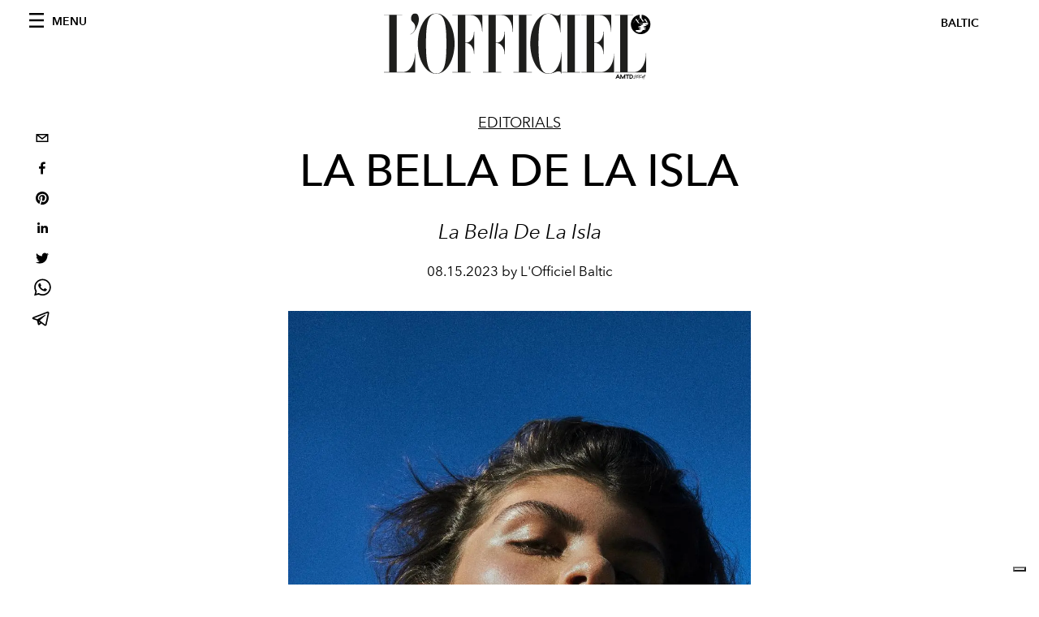

--- FILE ---
content_type: text/html; charset=utf-8
request_url: https://www.lofficielbaltic.com/_next/data/fd919cc382b6b8ae538863f35ab71fb0a4d43068/ru.json
body_size: 3797
content:
{"pageProps":{"preview":false,"subscription":{"enabled":false,"initialData":{"magazines":[{"id":"120723626","externalUrl":"https://premium-media.lv/","title":"L'OFFICIEL Latvija #141 Oktobris — Novembris 2025","coverImage":{"alt":"L'OFFICIEL Latvija #141 Oktobris — Novembris 2025","width":2894,"height":3927,"smartTags":["publication","adult","female","person","woman","magazine"],"url":"https://www.datocms-assets.com/59774/1762179652-off_lv_lv_cover_vlada.jpg?auto=format%2Ccompress&cs=srgb"}},{"id":"120723651","externalUrl":"https://premium-media.lv/","title":"L’OFFICIEL BALTIC #47 октябрь — ноябрь 2025","coverImage":{"alt":"L’OFFICIEL BALTIC #47 октябрь — ноябрь 2025","width":2894,"height":3927,"smartTags":["publication","person","accessories","jewelry","necklace","formal wear","magazine"],"url":"https://www.datocms-assets.com/59774/1761042555-off_ru_lv_cover_nelanie.jpg?auto=format%2Ccompress&cs=srgb"}}],"homepage":{"id":"120723263","featuredArticleSection":[{"featuredArticle":{"id":"ZNHjLqGpSMCeWscJqp3NKA","originalPublicationDate":"2025-11-25T00:00:00+02:00","_firstPublishedAt":"2025-11-25T15:48:17+02:00","publishedAuthorName":"Elga Homitska for L'Officiel BALTIC","editorName":"L'Officiel BALTIC","slug":"vechernyaya-moda-roskosh-i-arhitekturnaya-sderzhannost","title":"Вечерняя мода: роскошь и архитектурная сдержанность","abstract":"<p>Вечерняя мода этой осенью основывается на контрасте роскоши и архитектурности, предлагая направления, которые легко адаптировать под разные форматы выхода. Дизайнеры смело экспериментируют с историческими кодами, пропорциями и богатыми фактурами.</p>","category":{"id":"100030373","slug":"fashion-week","title":"Fashion Week"},"previewImage":{"alt":null,"smartTags":["fashion","adult","female","person","woman","velvet","clothing","dress","formal wear","necklace"],"title":null,"urlBig":"https://www.datocms-assets.com/59774/1764076875-evening-elga.jpg?auto=format%2Ccompress&cs=srgb&fit=crop&h=800&w=2560","urlMedium":"https://www.datocms-assets.com/59774/1764076875-evening-elga.jpg?auto=format%2Ccompress&cs=srgb&fit=crop&h=660&w=868","urlSmall":"https://www.datocms-assets.com/59774/1764076875-evening-elga.jpg?auto=format%2Ccompress&cs=srgb&fit=crop&h=468&w=666"},"postCover":[{}]},"relatedArticles":[{"id":"aW6CC769TCSeT-ge6Pj1jA","originalPublicationDate":"2025-11-25T00:00:00+02:00","_firstPublishedAt":"2025-11-25T15:48:27+02:00","publishedAuthorName":"L'Officiel BALTIC","editorName":"L'Officiel BALTIC","slug":"jacki-redefining-modern-elegance","title":"Jacki. Redefining Modern Elegance","abstract":"<p><span data-olk-copy-source=\"MessageBody\">With a striking presence and a growing influence in the fashion world, Jacki represents a new wave of models redefining modern elegance. Based in New York, she seamlessly merges editorial sophistication with an effortless, contemporary aesthetic. Balancing high-fashion poise with an authentic personal style, she continues to build a powerful digital footprint and a resonant connection with her audience. For our digital cover, Jacki invites us into her world &mdash; one shaped by intention, individuality, and a quiet, confident allure.</span></p>","category":{"id":"96905071","slug":"editorials","title":"Editorials"},"previewImage":{"alt":null,"smartTags":["coat","jacket","face","head","person","photography","portrait","adult","female","woman"],"title":null,"urlBig":"https://www.datocms-assets.com/59774/1764060752-jacki_l_officiel_baltic_27.jpg?auto=format%2Ccompress&crop=focalpoint&cs=srgb&fit=crop&fp-x=0.5&fp-y=0.31&h=800&w=2560","urlMedium":"https://www.datocms-assets.com/59774/1764060752-jacki_l_officiel_baltic_27.jpg?auto=format%2Ccompress&crop=focalpoint&cs=srgb&fit=crop&fp-x=0.5&fp-y=0.31&h=660&w=868","urlSmall":"https://www.datocms-assets.com/59774/1764060752-jacki_l_officiel_baltic_27.jpg?auto=format%2Ccompress&crop=focalpoint&cs=srgb&fit=crop&fp-x=0.5&fp-y=0.31&h=468&w=666"},"postCover":[{}]},{"id":"d826N9lVQn2C0gh1EJ7Ozg","originalPublicationDate":"2025-11-25T00:00:00+02:00","_firstPublishedAt":"2025-11-25T13:31:28+02:00","publishedAuthorName":"Elga Homitska for L'Officiel BALTIC","editorName":"L'Officiel BALTIC","slug":"fashion-trendy-pereosmyslenie-mody-80-h-i-vozvrashchenie-klassicheskih-zhenstvenn","title":"Fashion-Тренды: переосмысление моды 80-х и возвращение классических женственных силуэтов","abstract":"<p>Четыре тренда осени 2025: гламур 80-х, сдержанная роскошь, истинное портновское мастерство в деловом стиле и переосмысление делового гардероба через образ сильной женщины.</p>","category":{"id":"100030373","slug":"fashion-week","title":"Fashion Week"},"previewImage":{"alt":null,"smartTags":["coat","fashion","formal wear","suit","tie","person","adult","female","woman","long sleeve"],"title":null,"urlBig":"https://www.datocms-assets.com/59774/1764062818-topfwtrends-elga.jpg?auto=format%2Ccompress&cs=srgb&fit=crop&h=800&w=2560","urlMedium":"https://www.datocms-assets.com/59774/1764062818-topfwtrends-elga.jpg?auto=format%2Ccompress&cs=srgb&fit=crop&h=660&w=868","urlSmall":"https://www.datocms-assets.com/59774/1764062818-topfwtrends-elga.jpg?auto=format%2Ccompress&cs=srgb&fit=crop&h=468&w=666"},"postCover":[{}]},{"id":"LBWwir8cQ_y1CyxwoWUv_A","originalPublicationDate":"2025-11-19T00:00:00+02:00","_firstPublishedAt":"2025-11-19T12:04:29+02:00","publishedAuthorName":"L'Officiel BALTIC","editorName":"L'Officiel BALTIC","slug":"chengsi-teylor-o-razrushenii-steny-mezhdu-tehnologiyami-iskusstvom-i-modoy","title":"Чэнгси Тейлор о разрушении стены между технологиями, искусством и модой","abstract":"<p>Искусство, мода и желание творить показывают нашу истинную суть. Технологии должны стать частью нас. Когда всё это объединяется, мы сохраняем авторство и обретаем целостность. Чэнгси Тейлор создаёт искусственный интеллект, но она не типичный учёный. В то время как другие без сожаления рушат старое, её подход является куда более бережным: она стремится создавать технологии, обещающие стать интегративной частью нашей жизни, а не управляющей. Она убеждена, что искусство, мода и технологии должны существовать как партнёры &mdash; продолжая и усиливая друг друга.</p>","category":{"id":"95808857","slug":"lifestyle","title":"Lifestyle"},"previewImage":{"alt":null,"smartTags":["photography","person","portrait","adult","female","woman","cosmetics","lipstick","dancing","leisure activities"],"title":null,"urlBig":"https://www.datocms-assets.com/59774/1763544576-1-6_wm.jpg?auto=format%2Ccompress&crop=focalpoint&cs=srgb&fit=crop&fp-x=0.49&fp-y=0.39&h=800&w=2560","urlMedium":"https://www.datocms-assets.com/59774/1763544576-1-6_wm.jpg?auto=format%2Ccompress&crop=focalpoint&cs=srgb&fit=crop&fp-x=0.49&fp-y=0.39&h=660&w=868","urlSmall":"https://www.datocms-assets.com/59774/1763544576-1-6_wm.jpg?auto=format%2Ccompress&crop=focalpoint&cs=srgb&fit=crop&fp-x=0.49&fp-y=0.39&h=468&w=666"},"postCover":[{}]}]}],"seo":[{"attributes":null,"content":"L'Officiel Baltic","tag":"title"},{"attributes":{"property":"og:title","content":"L'Officiel Baltic"},"content":null,"tag":"meta"},{"attributes":{"name":"twitter:title","content":"L'Officiel Baltic"},"content":null,"tag":"meta"},{"attributes":{"name":"description","content":"lofficielbaltic.com is L'Officiel Baltic Digital magazine - Premium Fashion, Luxury, Lifestyle, Art, Food in LV. LT. EE"},"content":null,"tag":"meta"},{"attributes":{"property":"og:description","content":"lofficielbaltic.com is L'Officiel Baltic Digital magazine - Premium Fashion, Luxury, Lifestyle, Art, Food in LV. LT. EE"},"content":null,"tag":"meta"},{"attributes":{"name":"twitter:description","content":"lofficielbaltic.com is L'Officiel Baltic Digital magazine - Premium Fashion, Luxury, Lifestyle, Art, Food in LV. LT. EE"},"content":null,"tag":"meta"},{"attributes":{"property":"og:image","content":"https://www.datocms-assets.com/59774/1730367324-loff_oct-nov24-ru-prev.jpg?auto=format&fit=max&w=1200"},"content":null,"tag":"meta"},{"attributes":{"property":"og:image:width","content":"1200"},"content":null,"tag":"meta"},{"attributes":{"property":"og:image:height","content":"675"},"content":null,"tag":"meta"},{"attributes":{"name":"twitter:image","content":"https://www.datocms-assets.com/59774/1730367324-loff_oct-nov24-ru-prev.jpg?auto=format&fit=max&w=1200"},"content":null,"tag":"meta"},{"attributes":{"property":"og:locale","content":"ru"},"content":null,"tag":"meta"},{"attributes":{"property":"og:type","content":"website"},"content":null,"tag":"meta"},{"attributes":{"property":"og:site_name","content":"L'Officiel Baltic"},"content":null,"tag":"meta"},{"attributes":{"property":"article:modified_time","content":"2025-11-26T12:21:47Z"},"content":null,"tag":"meta"},{"attributes":{"property":"article:publisher","content":"https://www.facebook.com/lofficielbaltic"},"content":null,"tag":"meta"},{"attributes":{"name":"twitter:card","content":"summary_large_image"},"content":null,"tag":"meta"},{"attributes":{"name":"twitter:site","content":"@lofficielbaltic"},"content":null,"tag":"meta"}],"homepageBlocks":[{"id":"120723261","__typename":"LatestArticleRecord","sectionTitle":"","blockRank":1},{"id":"120745206","__typename":"LatestArticleRecord","sectionTitle":"","blockRank":2},{"id":"120745208","__typename":"LatestArticleRecord","sectionTitle":"","blockRank":3},{"id":"121617615","__typename":"LatestArticleRecord","sectionTitle":"","blockRank":4},{"id":"121617617","__typename":"LatestArticleRecord","sectionTitle":"","blockRank":5},{"id":"121837078","__typename":"LatestArticleRecord","sectionTitle":"","blockRank":6},{"id":"121837079","__typename":"LatestArticleRecord","sectionTitle":"","blockRank":7},{"id":"122868286","__typename":"LatestArticleRecord","sectionTitle":"","blockRank":8},{"id":"122868287","__typename":"LatestArticleRecord","sectionTitle":"","blockRank":9},{"id":"122868289","__typename":"LatestArticleRecord","sectionTitle":"","blockRank":10},{"id":"d4W8OP18TdWrivPij5w2Cg","__typename":"LatestArticleRecord","sectionTitle":"","blockRank":11},{"id":"GTPrVi4ITRi95Nrz0IV6Xg","__typename":"LatestArticleRecord","sectionTitle":"","blockRank":12},{"id":"ZuMadVxqT2KZINFMpN9IoQ","__typename":"LatestArticleRecord","sectionTitle":"","blockRank":13},{"id":"Z_3CsLxkQRCPF1Yv4YWXMQ","__typename":"LatestArticleRecord","sectionTitle":"","blockRank":14},{"id":"122868290","__typename":"LatestArticleRecord","sectionTitle":"","blockRank":15}]}}},"__lang":"ru","__namespaces":{"common":{"variable-example":"Using a variable {{count}}","article--written-by-label":"","mainNav--categories-label":"КАНАЛЫ","mainNav--follow-label":"","mainNav--search-label":"Поиск","footer--subscription-label":"Subscriptions","footer--about-label":"About","footer--contacts-label":"Contacts","footer--newsletter-title":"Newsletter","footer--newsletter-name":"Name","footer--newsletter-error-message":"Mandatory field","footer--newsletter-surname":"Surname","footer--newsletter-email":"Email","footer--newsletter-tos-acceptance-placeholder":"TOS Acceptance","footer--newsletter-tos-acceptance":"Accept TOS","footer--newsletter-tos-text":"I hereby give my consent to the processing of my personal data for the purposes of ","footer--newsletter-subscribing":"Subscribing","footer--newsletter-subscribed":"Subscribed","footer--newsletter-subscribe":"Subscribe","article--related-articles-label":"Похожие статьи","article--related-recommended-articles-label":"Рекомендованные статьи","search--found-label":"Нашел","search--results-label":"Результаты","search--seo-title-no-query":"Результаты поиска","search--seo-title-with-query":"Результаты поиска для:","search--pretitle-label":"РЕЗУЛЬТАТЫ ПОИСКА","search--page-label":"Страница"}}},"__N_SSG":true}

--- FILE ---
content_type: text/html; charset=utf-8
request_url: https://www.google.com/recaptcha/api2/aframe
body_size: 268
content:
<!DOCTYPE HTML><html><head><meta http-equiv="content-type" content="text/html; charset=UTF-8"></head><body><script nonce="fURfAPvajBN7jF4KnRuIWQ">/** Anti-fraud and anti-abuse applications only. See google.com/recaptcha */ try{var clients={'sodar':'https://pagead2.googlesyndication.com/pagead/sodar?'};window.addEventListener("message",function(a){try{if(a.source===window.parent){var b=JSON.parse(a.data);var c=clients[b['id']];if(c){var d=document.createElement('img');d.src=c+b['params']+'&rc='+(localStorage.getItem("rc::a")?sessionStorage.getItem("rc::b"):"");window.document.body.appendChild(d);sessionStorage.setItem("rc::e",parseInt(sessionStorage.getItem("rc::e")||0)+1);localStorage.setItem("rc::h",'1764476847003');}}}catch(b){}});window.parent.postMessage("_grecaptcha_ready", "*");}catch(b){}</script></body></html>

--- FILE ---
content_type: application/javascript; charset=utf-8
request_url: https://cs.iubenda.com/cookie-solution/confs/js/89698664.js
body_size: -207
content:
_iub.csRC = { consApiKey: 'jQUxdVHAK1bxU8ZjUSC4KyQnWrDyQE94', consentDatabasePublicKey: 'Q2CBzkEoR8dVw44J7GSTHoAtwmYOUvE8', showBranding: false, publicId: '86e43f03-6db6-11ee-8bfc-5ad8d8c564c0', floatingGroup: false };
_iub.csEnabled = true;
_iub.csPurposes = [5,4,1,3];
_iub.cpUpd = 1666693854;
_iub.csT = 2.0;
_iub.googleConsentModeV2 = true;
_iub.totalNumberOfProviders = 18;


--- FILE ---
content_type: application/javascript; charset=utf-8
request_url: https://www.lofficielbaltic.com/_next/static/chunks/pages/categories/%5Bslug%5D-b86c0c026d17802c.js
body_size: 12
content:
(self.webpackChunk_N_E=self.webpackChunk_N_E||[]).push([[9591],{9604:function(n,u,_){(window.__NEXT_P=window.__NEXT_P||[]).push(["/categories/[slug]",function(){return _(1915)}])},1915:function(n,u,_){"use strict";_.r(u),_.d(u,{__N_SSG:function(){return e}});var t=_(9228),e=!0;u.default=t.default}},function(n){n.O(0,[3147,7680,1162,5433,3954,9228,9774,2888,179],(function(){return u=9604,n(n.s=u);var u}));var u=n.O();_N_E=u}]);

--- FILE ---
content_type: application/javascript; charset=utf-8
request_url: https://www.lofficielbaltic.com/_next/static/chunks/5433-f5d978447f8eb75d.js
body_size: 6212
content:
(self.webpackChunk_N_E=self.webpackChunk_N_E||[]).push([[5433],{2781:function(e,a,l){"use strict";l.d(a,{Z:function(){return t}});var i=l(3288),s=l(7320),n=l.n(s);function t(e){e=null!==e?e:function(e){throw e}(new TypeError("Cannot destructure undefined"));var a="1147269",l="89698664";return(0,i.jsxs)(i.Fragment,{children:[(0,i.jsxs)(i.Fragment,{children:[(0,i.jsx)(n(),{src:"//cdn.iubenda.com/cs/iubenda_cs.js"}),(0,i.jsx)(n(),{src:"//cdn.iubenda.com/cs/tcf/stub-v2.js"}),(0,i.jsx)(n(),{src:"//cdn.iubenda.com/cs/ccpa/stub.js"}),(0,i.jsx)(n(),{id:"iubenda-script",dangerouslySetInnerHTML:{__html:'\n                var _iub = _iub || [];\n                _iub.csConfiguration = {\n                  consentOnContinuedBrowsing: false,\n                  ccpaAcknowledgeOnDisplay: true,\n                  whitelabel: false,\n                  lang: "en",\n                  siteId: '.concat(a,",\n                  perPurposeConsent: true,\n                  enableCMP: true,\n                  isTCFConsentGlobal: false,\n                  googleAdditionalConsentMode: true,\n                  enableCcpa: true,\n                  countryDetection: true,\n                  cookiePolicyId: ").concat(l,',\n                  banner: {\n                    acceptButtonDisplay: true,\n                    customizeButtonDisplay: true,\n                    position: "float-top-center",\n                    logo:\n                      "https://www.datocms-assets.com/44039/1688989751-logo-lofficiel-rev-amtd.svg",\n                  },\n                  callback: {\n                    onPreferenceExpressedOrNotNeeded: function (preference) {\n                      dataLayer.push({\n                        iubenda_ccpa_opted_out: _iub.cs.api.isCcpaOptedOut(),\n                      });\n                      if (!preference) {\n                        dataLayer.push({\n                          event: "iubenda_preference_not_needed",\n                        });\n                      } else {\n                        if (preference.consent === true) {\n                          dataLayer.push({\n                            event: "iubenda_consent_given",\n                          });\n                        } else if (preference.consent === false) {\n                          dataLayer.push({\n                            event: "iubenda_consent_rejected",\n                          });\n                        } else if (preference.purposes) {\n                          for (var purposeId in preference.purposes) {\n                            if (preference.purposes[purposeId]) {\n                              dataLayer.push({\n                                event: "iubenda_consent_given_purpose_" + purposeId,\n                              });\n                            }\n                          }\n                        }\n                      }\n                    },\n                  },\n                };\n              ')}})]}),(0,i.jsx)(n(),{src:"//imasdk.googleapis.com/js/sdkloader/ima3.js",strategy:"beforeInteractive"})]})}},8506:function(e,a,l){"use strict";l.d(a,{Z:function(){return I}});var i=l(3288),s=l(2466),n=l(9601),t=l(1730),o=l(582),c=l(1395),r=l(6731),u=l.n(r);function d(e){var a=e.toggleTenantMenu,l=e.toggleMainMenu,r=e.transparentHeader,d=e.articleId,v=void 0===d?void 0:d,m=(0,s.useState)(!0),h=m[0],_=m[1],f=(0,c.useRouter)();return(0,n.R)((function(e){e.prevPos;var a=e.currPos.y>="-114";a!==h&&_(a),h?document.body.classList.contains("masthead-is-closed")&&document.body.classList.remove("masthead-is-closed"):document.body.classList.contains("body-with-masthead")&&document.body.classList.add("masthead-is-closed")}),[h]),(0,i.jsxs)("nav",{className:h?r?"site-header":"site-header site-header--rev is-reversed":r?"site-header site-header--small":"site-header site-header--rev site-header--small",children:[(0,i.jsx)("div",{className:"adv--topdesktop",children:(0,i.jsx)(o.Un,{className:"_iub_cs_activate-inline",adUnit:"/21831397253/Officiel_Global_Home_Page",sizes:[[970,250],[1920,250],[320,100],[300,50]],sizeMapping:[{viewport:[1440,900],sizes:[[1920,250]]},{viewport:[640,480],sizes:[[970,250]]},{viewport:[0,0],sizes:[[320,100],[300,50]]}],targetingArguments:{environment:"production",market:t.Z.countryName,page_type:void 0===f.query.slug?"home_page":void 0===f.query.category?"category_page":"article",slot:"header",category:void 0===f.query.category?f.query.slug:f.query.category,locale:f.locale,article_id:v},onSlotRender:function(e){e.event.isEmpty||document.body.classList.add("body-with-masthead")}})}),(0,i.jsxs)("div",{className:"site-header__background",children:[(0,i.jsx)("progress",{className:"site-header__progress",max:"0",value:"0"}),(0,i.jsx)("div",{className:"wrap",children:(0,i.jsxs)("div",{className:"site-header__content",children:[(0,i.jsx)("div",{className:"site-header__left",children:(0,i.jsxs)("a",{className:"site-header__nav-button",onClick:function(){return l()},children:[(0,i.jsx)("i",{className:"icon--hamburger"}),(0,i.jsx)("span",{children:"Menu"})]})}),(0,i.jsx)(u(),{href:"/",children:(0,i.jsxs)("a",{className:"site-header__logo",title:"L'Officiel ".concat(t.Z.countryName),children:[(0,i.jsx)("img",{alt:"L'Officiel ".concat(t.Z.countryName),title:"L'Officiel ".concat(t.Z.countryName),className:"logo",src:"/images/logo-lofficiel-amtd.svg",width:"390",height:"90"}),(0,i.jsx)("img",{alt:"L'Officiel ".concat(t.Z.countryName),title:"L'Officiel ".concat(t.Z.countryName),className:"logo--rev",src:"/images/logo-lofficiel-rev-amtd.svg",width:"390",height:"90"})]})}),(0,i.jsxs)("div",{className:"site-header__right",children:[(0,i.jsx)("a",{className:"site-header__tenants-button",onClick:function(){return a()},children:t.Z.countryName}),(0,i.jsx)("a",{className:"site-header__channels-button hidden--on-lap",onClick:function(){return a()},children:(0,i.jsx)("span",{className:"text",children:(0,i.jsx)("div",{className:"hidden--on-lap",children:t.Z.countryName})})})]})]})})]})]})}var v=l(8082),m=l(2493),h=l.n(m);function _(e){var a=e.localizedSlugs,l=(0,c.useRouter)(),s=l.pathname,n=l.locales,t=l.locale,o=void 0;if("/[category]/[slug]"===s)o=a.map((function(e){return e.locale}));else o=n.filter((function(e){return e!==t}));var r=function(e){var l,s=e.locale,n=e.pathname,t=e.query;return(0,i.jsx)(u(),{href:{pathname:n,query:{category:t.category,slug:null===(l=null===a||void 0===a?void 0:a.filter((function(e){return e.locale===s}))[0])||void 0===l?void 0:l.value}},locale:s,children:(0,i.jsx)("a",{className:"aside-nav__header__list__link",children:s})})},d=function(e){var a=e.locale,l=e.pathname,s=e.query,n=e.asPath;return(0,i.jsx)(u(),{href:{pathname:l,query:s},as:n,locale:a,children:(0,i.jsx)("a",{className:"aside-nav__header__list__link",children:a})})};return(0,i.jsx)("ul",{className:"aside-nav__header__list",children:o.map((function(e){var a=l.pathname,s=l.query,n=l.asPath;return"/[category]/[slug]"===a?(0,i.jsx)("li",{className:"aside-nav__header__list__item",children:(0,i.jsx)(r,{locale:e,pathname:a,query:s})},e):(0,i.jsx)("li",{className:"aside-nav__header__list__item",children:(0,i.jsx)(d,{locale:e,pathname:a,query:s,asPath:n})},e)}))})}function f(e){var a=e.toggleMainMenu,l=e.mainMenuOpen,s=e.categoriesList,n=e.localizedSlugs,o=void 0===n?void 0:n,r=(0,v.Z)("common").t,d=s.categories,m=(0,c.useRouter)();return(0,i.jsxs)("nav",{className:l?"aside-nav is-visible":"aside-nav",id:"main-nav",children:[(0,i.jsxs)("div",{className:"aside-nav__header",children:[(0,i.jsx)("a",{className:"aside-nav__header__closer",title:"Close navigation menu",onClick:function(){return a()},children:(0,i.jsx)("i",{className:"icon--cross icon--large"})}),(0,i.jsx)(_,{localizedSlugs:o})]}),(0,i.jsxs)("div",{className:"aside-nav__content",children:[(0,i.jsx)("div",{className:"space--bottom-2",children:(0,i.jsxs)("form",{action:"/".concat(m.locale,"/").concat(t.Z.searchPageName),className:"form--with-inline-button",children:[(0,i.jsxs)("div",{className:"form__field",children:[(0,i.jsx)("input",{id:"search-box-input",name:"query",placeholder:r("mainNav--search-label"),required:"required",type:"text"}),(0,i.jsx)("label",{htmlFor:"search-box-input",className:"input--hidden",children:r("mainNav--search-label")})]}),(0,i.jsx)("button",{className:"button--small button--compact","aria-label":"Search button",children:(0,i.jsx)("i",{className:"icon--search"})})]})}),(0,i.jsx)("div",{className:"space--bottom-1",children:(0,i.jsx)("h6",{className:"aside-nav__content__title",children:r("mainNav--categories-label")})}),(0,i.jsxs)("ul",{className:"aside-nav__content__list",children:[void 0!==d&&d.length>0&&d.map((function(e){if(e.showInMenu.filter((function(e){return e.locale===m.locale}))[0].value)return(0,i.jsx)("li",{className:"aside-nav__content__list__item",children:(0,i.jsx)(u(),{href:"/".concat(t.Z.categoryDirectory,"/").concat(e.localizedSlugs.filter((function(e){return e.locale===m.locale}))[0].value),children:(0,i.jsx)("a",{className:"aside-nav__content__list__link","aria-label":"Link for the category ".concat(e.localizedSlugs.filter((function(e){return e.locale===m.locale}))[0].value),children:e.localizedTitles.filter((function(e){return e.locale===m.locale}))[0].value})})},e.id)})),(0,i.jsx)("li",{className:"aside-nav__content__list__item",children:(0,i.jsx)("a",{href:"https://www.lofficielcoffee.com",target:"_blank",rel:"noopener noreferrer",className:"aside-nav__content__list__link","aria-label":"L'Officiel Coffee",children:"L'Officiel Coffee"})})]})]}),(0,i.jsxs)("div",{className:"aside-nav__footer",children:[(0,i.jsx)("div",{className:"space--bottom-2",children:(0,i.jsx)("div",{className:"aside-nav__footer__logo",children:(0,i.jsx)(h(),{alt:"L'Officiel ".concat(t.Z.countryName),title:"L'Officiel ".concat(t.Z.countryName),src:"/images/logo-lofficiel-rev-amtd.svg",width:"150",height:"34"})})}),(0,i.jsxs)("div",{className:"space--bottom-1",children:[(0,i.jsx)("h6",{className:"aside-nav__footer__title",children:(0,i.jsx)(u(),{href:"/issues",children:(0,i.jsx)("a",{className:"aside-nav__footer__title",children:"Buy the Issue"})})}),(0,i.jsx)("h6",{className:"aside-nav__footer__title",children:(0,i.jsx)(u(),{href:"/".concat(t.Z.aboutPageName),children:(0,i.jsx)("a",{className:"aside-nav__footer__title",children:r("footer--about-label")})})}),(0,i.jsx)("h6",{className:"aside-nav__footer__title space--bottom-2",children:(0,i.jsx)(u(),{href:"/".concat(t.Z.contactPageName),children:(0,i.jsx)("a",{className:"aside-nav__footer__title",children:r("footer--contacts-label")})})}),(0,i.jsx)("h6",{className:"aside-nav__footer__title",children:r("mainNav--follow-label")}),(0,i.jsx)("ul",{className:"aside-nav__footer__inline-list",children:t.Z.socials&&t.Z.socials.length>0&&t.Z.socials.map((function(e){return(0,i.jsx)("li",{className:"aside-nav__footer__inline-list__item",children:(0,i.jsxs)("a",{href:e.url,target:"_blank",rel:"noopener noreferrer",className:"aside-nav__footer__inline-list__link","aria-label":"Link for social handle ".concat(e.name),children:[(0,i.jsx)("span",{children:e.name}),(0,i.jsx)("i",{className:e.icon})]})},e.name)}))})]})]})]})}function p(e){var a=e.ulClass,l=e.liClass,s=e.aClass,n=[{name:"argentina",active:!0,domain:"https://www.lofficiel.com.ar"},{name:"baltic",active:!0,domain:"https://lofficielbaltic.com"},{name:"belgium",active:!0,domain:"https://www.lofficiel.be"},{name:"brazil",active:!0,domain:"https://www.revistalofficiel.com.br"},{name:"canada",active:!0,domain:"https://www.lofficiel-canada.com"},{name:"chile",active:!0,domain:"https://www.lofficielchile.com"},{name:"france",active:!0,domain:"https://www.lofficiel.com"},{name:"france riviera",active:!0,domain:"https://www.lofficiel.com/categories/french-riviera"},{name:"hong kong sar",active:!0,domain:"https://www.lofficielhk.com"},{name:"ibiza",active:!0,domain:"https://www.lofficielibiza.com"},{name:"italy",active:!0,domain:"https://www.lofficielitalia.com"},{name:"japan",active:!0,domain:"https://www.lofficieljapan.com"},{name:"korea",active:!0,domain:"https://www.lofficielkorea.com"},{name:"latvia",active:!0,domain:"https://lofficielbaltic.com/lv"},{name:"malaysia",active:!0,domain:"https://www.lofficielmalaysia.com"},{name:"malaysia hommes",active:!0,domain:"https://www.hommesmalaysia.com"},{name:"mexico",active:!0,domain:"https://www.lofficielmexico.com"},{name:"monaco",active:!0,domain:"https://www.lofficielmonaco.com/"},{name:"philippines",active:!0,domain:"https://www.lofficielph.com"},{name:"singapore",active:!0,domain:"https://www.lofficielsingapore.com"},{name:"singapore hommes",active:!0,domain:"https://www.hommessingapore.com"},{name:"spain",active:!0,domain:"https://www.lofficiel.es"},{name:"st. barth",active:!0,domain:"https://www.lofficielstbarth.com"},{name:"switzerland",active:!0,domain:"https://www.lofficiel.ch"},{name:"turkey",active:!0,domain:"https://www.lofficiel.com.tr"},{name:"uk",active:!0,domain:"https://www.lofficiel.co.uk"},{name:"usa",active:!0,domain:"https://www.lofficielusa.com"},{name:"vietnam",active:!0,domain:"https://www.lofficielvietnam.com/"}];return(0,i.jsxs)("ul",{className:a,children:[n&&n.length>0&&n.filter((function(e){return!0===e.active})).map((function(e){return(0,i.jsx)("li",{className:l,children:(0,i.jsx)("a",{className:s,href:e.domain,target:"_blank",rel:"noopener noreferrer",children:e.name})},e.name)})),n&&n.length>0&&n.filter((function(e){return!1===e.active})).map((function(e){return(0,i.jsx)("li",{className:l,children:(0,i.jsx)("span",{className:"is-disabled ".concat(s),children:e.name})},e.name)}))]})}function g(e){var a=e.tenantMenuOpen,l=e.toggleTenantMenu;return(0,i.jsxs)("nav",{className:a?"aside-nav aside-nav--right aside-nav--rev is-visible":"aside-nav aside-nav--right aside-nav--rev",id:"tenants-nav",children:[(0,i.jsx)("div",{className:"aside-nav__header",children:(0,i.jsx)("a",{className:"aside-nav__header__closer",title:"Close navigation menu",onClick:function(){return l()},children:(0,i.jsx)("i",{className:"icon--cross icon--large"})})}),(0,i.jsx)("div",{className:"aside-nav__content",children:(0,i.jsx)(p,{ulClass:"aside-nav__content__list",liClass:"aside-nav__content__list__item",aClass:"aside-nav__content__list__link"})})]})}function w(e){e=null!==e?e:function(e){throw e}(new TypeError("Cannot destructure undefined"));var a=(0,v.Z)("common"),l=a.t;a.lang;return(0,i.jsx)("div",{className:"site-footer__newsletter",id:"newsletter",children:(0,i.jsxs)("div",{className:"wrap",children:[(0,i.jsx)("h2",{className:"site-footer__title",children:l("footer--newsletter-title")}),(0,i.jsx)("iframe",{width:"100%",style:{border:"none"},height:"580",src:"https://16e7b7b7.sibforms.com/serve/[base64]",allow:"autoplay; encrypted-media",allowFullScreen:!0})]})})}var x=l(1389),j=l(8063),N=(l(3352),l(7859));function y(e){var a=e.magazines,l=(0,v.Z)("common").t,s="89698664";j.ZP.use([j.W_,j.s5]);var n=N.env.NEXT_PUBLIC_DONT_SHOW_MAILCHIMP_FORM;return(0,i.jsxs)("footer",{className:"site-footer",children:[(0,i.jsxs)("div",{className:"site-footer__top",children:[a.length>0&&(0,i.jsx)("div",{className:"site-footer__subscriptions",children:(0,i.jsxs)("div",{className:"wrap",children:[(0,i.jsx)("h2",{className:"site-footer__title",children:l("footer--subscription-label")}),(0,i.jsx)("div",{className:"site-footer__subscriptions__list",children:(0,i.jsx)("div",{className:"slider--external-arrows slider--fixed-height--small",children:(0,i.jsx)("div",{className:"site-footer__subscriptions__carousel",children:(0,i.jsx)(x.t,{navigation:a.length>1,centerInsufficientSlides:!0,slidesPerView:2,children:a&&a.map((function(e){var a;return(0,i.jsx)(x.o,{children:(0,i.jsx)("a",{href:e.externalUrl,target:"_blank",rel:"noopener noreferrer",className:"site-footer__subscriptions__list__item",children:(0,i.jsx)(h(),{width:440,height:600,src:e.coverImage.url,alt:e.coverImage.alt?e.coverImage.alt:null===(a=e.coverImage.smartTags)||void 0===a?void 0:a.join(" ")})})},e.id)}))})})})})]})}),!n&&(0,i.jsx)(w,{})]}),(0,i.jsx)("div",{className:"site-footer__bottom",children:(0,i.jsxs)("div",{className:"wrap",children:[(0,i.jsx)("div",{className:"site-footer__logo",children:(0,i.jsx)(h(),{src:"/images/logo-lofficiel-rev-amtd.svg",alt:"L'Officiel logo",width:400,height:90})}),(0,i.jsx)("div",{className:"site-footer__socials",children:(0,i.jsxs)("ul",{className:"site-footer__socials__item",children:[t.Z.socials&&t.Z.socials.length>0&&t.Z.socials.map((function(e){return(0,i.jsx)("li",{className:"site-footer__socials__item__item",children:(0,i.jsx)("a",{href:e.url,target:"_blank",rel:"noopener noreferrer",className:"site-footer__socials__item__link","aria-label":"Link for social ".concat(e.name),children:(0,i.jsx)("i",{className:e.icon,children:(0,i.jsx)("span",{children:e.name})})})},e.name)})),(0,i.jsx)("li",{className:"site-footer__socials__item__item",children:(0,i.jsx)("a",{href:"".concat(t.Z.frontendUrl,"/feed.rss"),target:"_blank",rel:"noopener noreferrer",className:"site-footer__socials__item__link","aria-label":"Link for RSS Feed",children:(0,i.jsx)("svg",{xmlns:"http://www.w3.org/2000/svg",fill:"none",viewBox:"0 0 24 24",stroke:"currentColor",style:{color:"white",height:"20px"},children:(0,i.jsx)("path",{strokeLinecap:"round",strokeLinejoin:"round",strokeWidth:2,d:"M6 5c7.18 0 13 5.82 13 13M6 11a7 7 0 017 7m-6 0a1 1 0 11-2 0 1 1 0 012 0z"})})})})]})}),(0,i.jsx)("nav",{className:"site-footer__nav",children:(0,i.jsxs)("ul",{className:"site-footer__nav__list",children:[(0,i.jsx)("li",{className:"site-footer__nav__item",children:(0,i.jsx)(u(),{href:"/".concat(t.Z.aboutPageName),children:(0,i.jsx)("a",{className:"site-footer__nav__item__link",children:l("footer--about-label")})})}),(0,i.jsx)("li",{className:"site-footer__nav__item",children:(0,i.jsx)(u(),{href:"/".concat(t.Z.contactPageName),children:(0,i.jsx)("a",{className:"site-footer__nav__item__link",children:l("footer--contacts-label")})})}),(0,i.jsxs)(i.Fragment,{children:[(0,i.jsxs)("li",{className:"site-footer__nav__item",children:[(0,i.jsx)("a",{href:"https://www.iubenda.com/privacy-policy/".concat(s),className:"site-footer__nav__item__link iubenda-nostyle no-brand iubenda-embed",title:"Privacy Policy",children:"Privacy Policy"}),(0,i.jsx)("script",{type:"text/javascript",dangerouslySetInnerHTML:{__html:'\n                          (function (w, d) {\n                          var loader = function () {\n                          var s = d.createElement("script"),\n                          tag = d.getElementsByTagName("script")[0];\n                          s.src = "https://cdn.iubenda.com/iubenda.js";\n                          tag.parentNode.insertBefore(s, tag);\n                          };\n                          if (w.addEventListener) {\n                          w.addEventListener("load", loader, false);\n                          } else if (w.attachEvent) {\n                          w.attachEvent("onload", loader);\n                          } else {\n                          w.onload = loader;\n                          }\n                          })(window, document);\n                          '}})]}),(0,i.jsx)("li",{className:"site-footer__nav__item",children:(0,i.jsx)("a",{href:"https://www.iubenda.com/privacy-policy/".concat(s,"/cookie-policy"),className:"site-footer__nav__item__link iubenda-nostyle no-brand iubenda-embed",title:"Cookie Policy",children:"Cookie Policy"})})]})]})})]})})]})}var b=l(7588),k=l.n(b);function z(e){var a=e.preview,l=(0,c.useRouter)();return(0,i.jsx)(i.Fragment,{children:a&&(0,i.jsxs)("a",{href:"/api/exit-preview?page=".concat(l.asPath),className:k().preview,children:[(0,i.jsx)("span",{className:k().alignTop,children:"Exit Preview"}),(0,i.jsx)("i",{className:"icon--cross"})]})})}var L=JSON.parse('{"categories":[{"id":"95808899","title":"Fashion","slug":"fashion","localizedTitles":[{"locale":"en","value":"Fashion"},{"locale":"lv","value":"Fashion"},{"locale":"ru","value":"Fashion"}],"localizedSlugs":[{"locale":"en","value":"fashion"},{"locale":"lv","value":"mode"},{"locale":"ru","value":"fashion"}],"showInMenu":[{"locale":"en","value":true},{"locale":"lv","value":true},{"locale":"ru","value":true}]},{"id":"100030373","title":"Fashion Week","slug":"fashion-week","localizedTitles":[{"locale":"en","value":"Fashion Week"},{"locale":"lv","value":"Fashion Week"},{"locale":"ru","value":"Fashion Week"}],"localizedSlugs":[{"locale":"en","value":"fashion-week"},{"locale":"lv","value":"fashion-week"},{"locale":"ru","value":"fashion-week"}],"showInMenu":[{"locale":"en","value":true},{"locale":"lv","value":true},{"locale":"ru","value":true}]},{"id":"96905071","title":"Editorials","slug":"editorials","localizedTitles":[{"locale":"en","value":"Editorials"},{"locale":"lv","value":"Editorials"},{"locale":"ru","value":"Editorials"}],"localizedSlugs":[{"locale":"en","value":"editorials"},{"locale":"lv","value":"editorials"},{"locale":"ru","value":"editorials"}],"showInMenu":[{"locale":"en","value":true},{"locale":"lv","value":true},{"locale":"ru","value":true}]},{"id":"95808857","title":"Lifestyle","slug":"lifestyle","localizedTitles":[{"locale":"en","value":"Lifestyle"},{"locale":"lv","value":"Lifestyle"},{"locale":"ru","value":"Lifestyle"}],"localizedSlugs":[{"locale":"en","value":"lifestyle"},{"locale":"lv","value":"lifestyle"},{"locale":"ru","value":"lifestyle"}],"showInMenu":[{"locale":"en","value":true},{"locale":"lv","value":true},{"locale":"ru","value":true}]},{"id":"95837136","title":"Beauty","slug":"beauty","localizedTitles":[{"locale":"en","value":"Beauty"},{"locale":"lv","value":"Beauty"},{"locale":"ru","value":"Beauty"}],"localizedSlugs":[{"locale":"en","value":"beauty"},{"locale":"lv","value":"skaistums"},{"locale":"ru","value":"beauty"}],"showInMenu":[{"locale":"en","value":true},{"locale":"lv","value":true},{"locale":"ru","value":true}]},{"id":"98389417","title":"Jewelery & Watches","slug":"jewelery","localizedTitles":[{"locale":"en","value":"Jewelery & Watches"},{"locale":"lv","value":"Jewelery & Watches"},{"locale":"ru","value":"Jewelery & Watches"}],"localizedSlugs":[{"locale":"en","value":"jewelery"},{"locale":"lv","value":"juveliermaksla"},{"locale":"ru","value":"jewelery"}],"showInMenu":[{"locale":"en","value":true},{"locale":"lv","value":true},{"locale":"ru","value":true}]},{"id":"95816044","title":"Art & Culture","slug":"culture","localizedTitles":[{"locale":"en","value":"Art & Culture"},{"locale":"lv","value":"Art & Culture"},{"locale":"ru","value":"Art & Culture"}],"localizedSlugs":[{"locale":"en","value":"art"},{"locale":"lv","value":"kultura"},{"locale":"ru","value":"culture"}],"showInMenu":[{"locale":"en","value":true},{"locale":"lv","value":true},{"locale":"ru","value":true}]},{"id":"143810714","title":"Interior & Design","slug":"interior-design","localizedTitles":[{"locale":"en","value":"Interior & Design"},{"locale":"lv","value":"Interior & Design"},{"locale":"ru","value":"Interior & Design"}],"localizedSlugs":[{"locale":"en","value":"interior-design"},{"locale":"lv","value":"interior-design"},{"locale":"ru","value":"interior-design"}],"showInMenu":[{"locale":"en","value":true},{"locale":"lv","value":true},{"locale":"ru","value":true}]},{"id":"95812817","title":"Gourmand Guide","slug":"food","localizedTitles":[{"locale":"en","value":"Gourmand Guide"},{"locale":"lv","value":"Gourmand Guide"},{"locale":"ru","value":"Gourmand Guide"}],"localizedSlugs":[{"locale":"en","value":"gourmand-guide"},{"locale":"lv","value":"gourmand-guide"},{"locale":"ru","value":"food"}],"showInMenu":[{"locale":"en","value":true},{"locale":"lv","value":true},{"locale":"ru","value":true}]},{"id":"96323753","title":"Shopping Guide","slug":"shopping-guide","localizedTitles":[{"locale":"en","value":"Shopping Guide"},{"locale":"lv","value":"Shopping Guide"},{"locale":"ru","value":"Shopping Guide"}],"localizedSlugs":[{"locale":"en","value":"shopping-guide"},{"locale":"lv","value":"shopping-guide"},{"locale":"ru","value":"shopping-guide"}],"showInMenu":[{"locale":"en","value":true},{"locale":"lv","value":true},{"locale":"ru","value":true}]},{"id":"95816123","title":"L\'Hommes","slug":"man","localizedTitles":[{"locale":"en","value":"L\'Hommes"},{"locale":"lv","value":"L\'Hommes"},{"locale":"ru","value":"L\'Hommes"}],"localizedSlugs":[{"locale":"en","value":"lhommes"},{"locale":"lv","value":"lhommes"},{"locale":"ru","value":"man"}],"showInMenu":[{"locale":"en","value":true},{"locale":"lv","value":true},{"locale":"ru","value":true}]},{"id":"95807764","title":"Travel","slug":"travel","localizedTitles":[{"locale":"en","value":"Travel"},{"locale":"lv","value":"Travel"},{"locale":"ru","value":"Travel"}],"localizedSlugs":[{"locale":"en","value":"travel"},{"locale":"lv","value":"travel"},{"locale":"ru","value":"travel"}],"showInMenu":[{"locale":"en","value":true},{"locale":"lv","value":true},{"locale":"ru","value":true}]},{"id":"95889043","title":"Kids","slug":"kids","localizedTitles":[{"locale":"en","value":"Kids"},{"locale":"lv","value":"Kids"},{"locale":"ru","value":"Kids"}],"localizedSlugs":[{"locale":"en","value":"kids"},{"locale":"lv","value":"kids"},{"locale":"ru","value":"kids"}],"showInMenu":[{"locale":"en","value":true},{"locale":"lv","value":true},{"locale":"ru","value":true}]},{"id":"97075589","title":"BEAUTY AWARDS","slug":"beauty-awards","localizedTitles":[{"locale":"en","value":"BEAUTY AWARDS"},{"locale":"lv","value":"BEAUTY AWARDS"},{"locale":"ru","value":"BEAUTY AWARDS"}],"localizedSlugs":[{"locale":"en","value":"beauty-awards"},{"locale":"lv","value":"beauty-awards"},{"locale":"ru","value":"beauty-awards"}],"showInMenu":[{"locale":"en","value":true},{"locale":"lv","value":true},{"locale":"ru","value":true}]},{"id":"96426530","title":"Contests","slug":"konkursi","localizedTitles":[{"locale":"en","value":"Contests"},{"locale":"lv","value":"Contests"},{"locale":"ru","value":"Contests"}],"localizedSlugs":[{"locale":"en","value":"contests"},{"locale":"lv","value":"konkursi"},{"locale":"ru","value":"konkursi"}],"showInMenu":[{"locale":"en","value":false},{"locale":"lv","value":false},{"locale":"ru","value":false}]},{"id":"98307831","title":"Diary","slug":"diary","localizedTitles":[{"locale":"en","value":"Diary"},{"locale":"lv","value":"Diary"},{"locale":"ru","value":"Diary"}],"localizedSlugs":[{"locale":"en","value":"diary"},{"locale":"lv","value":"diary"},{"locale":"ru","value":"diary"}],"showInMenu":[{"locale":"en","value":false},{"locale":"lv","value":false},{"locale":"ru","value":false}]}]}');function I(e){var a=e.preview,l=e.children,n=e.footerProps,t=e.transparentHeader,c=void 0!==t&&t,r=e.articleId,u=void 0===r?void 0:r,v=e.localizedSlugs,m=void 0===v?void 0:v,h=(0,s.useState)(!1),_=h[0],p=h[1],w=function(){return p(!_)},x=(0,s.useState)(!1),j=x[0],N=x[1],b=function(){return N(!j)};return(0,i.jsx)(i.Fragment,{children:(0,i.jsxs)(o.sV,{dfpNetworkId:"",collapseEmptyDivs:!0,children:[(0,i.jsx)(d,{toggleMainMenu:w,toggleTenantMenu:b,preview:a,transparentHeader:c,articleId:u}),(0,i.jsx)(f,{toggleMainMenu:w,mainMenuOpen:_,categoriesList:L,localizedSlugs:m}),(0,i.jsx)(g,{toggleTenantMenu:b,tenantMenuOpen:j}),(0,i.jsx)("main",{className:"site-content",children:l}),(0,i.jsx)("div",{onClick:function(){return p(!1),void N(!1)},className:j||_?"overlay is-visible":"overlay"}),(0,i.jsx)(z,{preview:a}),(0,i.jsx)(y,{magazines:n})]})})}},1730:function(e,a){"use strict";a.Z={frontendUrl:"https://www.lofficielbaltic.com",countryName:"baltic",socials:[{name:"twitter",url:"https://twitter.com/lofficielbaltic",icon:"icon--twitter"},{name:"facebook",url:"https://www.facebook.com/lofficielbaltic",icon:"icon--facebook"},{name:"instagram",url:"https://instagram.com/lofficielbaltic",icon:"icon--instagram"}],privacyPolicyURL:"https://www.iubenda.com/privacy-policy/89698664",categoryDirectory:"categories",searchPageName:"search",aboutPageName:"about",contactPageName:"contacts",articleWrittenByLabel:"by"}},7588:function(e){e.exports={preview:"style_preview__Lea85",alignTop:"style_alignTop__nPFPp"}}}]);

--- FILE ---
content_type: application/javascript; charset=utf-8
request_url: https://www.lofficielbaltic.com/_next/static/chunks/pages/%5Bcategory%5D/%5Bslug%5D-4392378255ff7967.js
body_size: 4438
content:
(self.webpackChunk_N_E=self.webpackChunk_N_E||[]).push([[2436],{5339:function(e,t,i){(window.__NEXT_P=window.__NEXT_P||[]).push(["/[category]/[slug]",function(){return i(9171)}])},1459:function(e,t,i){"use strict";i.d(t,{B$:function(){return l},fC:function(){return n},gD:function(){return o}});var r=i(1730),a=function(e){var t=new Date(e),i=""+(t.getMonth()+1),r=""+t.getDate(),a=t.getFullYear();return i.length<2&&(i="0"+i),r.length<2&&(r="0"+r),[i,r,a].join(".")},n=function(e,t){return e?"".concat(a(t)," ").concat(r.Z.articleWrittenByLabel," ").concat(e):"".concat(a(t))},o=function(e){switch(e){case"Fullscreen":return"article-layout__figure--full-width";case"Outside Wrap":return"article-layout__figure--extra-wrap";default:return"article-layout__figure"}},l=function(e){var t=e.match(/^.*((youtu.be\/)|(v\/)|(\/u\/\w\/)|(embed\/)|(watch\?))\??v?=?([^#&?]*).*/);return!(!t||11!=t[7].length)&&t[7]}},9171:function(e,t,i){"use strict";i.r(t),i.d(t,{__N_SSG:function(){return V},default:function(){return $}});var r=i(3288),a=i(8569),n=i.n(a),o=i(8310),l=i(7680),c=i(1395),s=i(1730),d=i(4926),u=i.n(d),v=i(6130),m=i(6069),h=i(8506),g=i(6731),p=i.n(g),f=i(2493),b=i.n(f),_=i(1459),y=i(1162),x=i(4738),j=i(2719),w=i(8577),N=i(8619),I=i(8354),k=i(1495),L=i(5554),R=i(2122),A=i(4283),C=i(8348),O=i(3225),P=i(8696),z=i(3475),S=i(2397);function Z(e){var t=e.sharableImage,i=(0,c.useRouter)(),a="black",n="white",o=32,l=function(){return i.locale!==i.defaultLocale?"".concat(s.Z.frontendUrl,"/").concat(i.locale).concat(i.asPath):"".concat(s.Z.frontendUrl).concat(i.asPath)};return(0,r.jsxs)("div",{className:"social-share-button",children:[(0,r.jsx)(x.Z,{url:l(),children:(0,r.jsx)(j.Z,{size:o,iconFillColor:a,bgStyle:{fill:n}})}),(0,r.jsx)(w.Z,{url:l(),children:(0,r.jsx)(N.Z,{size:o,iconFillColor:a,bgStyle:{fill:n}})}),(0,r.jsx)(I.Z,{url:l(),media:t,children:(0,r.jsx)(k.Z,{size:o,iconFillColor:a,bgStyle:{fill:n}})}),(0,r.jsx)(L.Z,{url:l(),children:(0,r.jsx)(R.Z,{size:o,iconFillColor:a,bgStyle:{fill:n}})}),(0,r.jsx)(A.Z,{url:l(),children:(0,r.jsx)(C.Z,{size:o,iconFillColor:a,bgStyle:{fill:n}})}),(0,r.jsx)(O.Z,{url:l(),children:(0,r.jsx)(P.Z,{size:o,iconFillColor:a,bgStyle:{fill:n}})}),(0,r.jsx)(z.Z,{url:l(),children:(0,r.jsx)(S.Z,{size:o,iconFillColor:a,bgStyle:{fill:n}})})]})}var E=i(582);function G(e){var t,i,a=e.seo,n=e.originalPublicationDate,o=e._firstPublishedAt,l=e.publishedAuthorName,d=e.editorName,u=e.category,v=e.title,m=e.abstract,h=e.postCover,g=e.articleId,f=(0,c.useRouter)(),x=f.locale,j=a.filter((function(e){return"meta"===e.tag})).filter((function(e){return"og:image"===e.attributes.property})).pop(),w=n||o,N=l||d,I=h.filter((function(e){return"CoverImageRecord"===e.__typename})).pop(),k=h.filter((function(e){return"VideoCoverRecord"===e.__typename})).pop();return(0,r.jsxs)("header",{className:"hero--center",children:[(0,r.jsxs)("div",{className:"hero__body",children:[(0,r.jsx)(p(),{href:"/".concat(s.Z.categoryDirectory,"/").concat(null===u||void 0===u?void 0:u.slug),locale:x,children:(0,r.jsx)("a",{className:"hero__pretitle",title:null===u||void 0===u?void 0:u.title,children:null===u||void 0===u?void 0:u.title})}),(0,r.jsx)("h1",{className:"hero__title",children:v}),(0,r.jsx)("div",{className:"hero__text",children:(0,y.ZP)(m)}),(0,r.jsx)("div",{className:"hero__footer",children:(0,_.fC)(N,w)}),(0,r.jsx)("div",{className:"hero__toolbar",children:(0,r.jsx)("div",{className:"hero__toolbar__item",children:(0,r.jsx)(Z,{sharableImage:j.attributes.content})})})]}),(0,r.jsxs)("figure",{className:"article-layout__figure--extra-wrap",children:[(null===I||void 0===I?void 0:I.coverImage)&&(0,r.jsx)(b(),{src:null===I||void 0===I?void 0:I.coverImage.url,alt:(null===I||void 0===I?void 0:I.coverImage.alt)?null===I||void 0===I?void 0:I.coverImage.alt:null===(t=null===I||void 0===I?void 0:I.coverImage.smartTags)||void 0===t?void 0:t.join(" "),height:null===I||void 0===I?void 0:I.coverImage.height,width:null===I||void 0===I?void 0:I.coverImage.width,placeholder:"blur",blurDataURL:null===I||void 0===I?void 0:I.coverImage.blurUpThumb}),k&&(0,r.jsx)("div",{className:"js-video-hero",children:(0,r.jsx)("div",{className:"article-layout__figure__video",children:(0,r.jsxs)("div",{className:"video-hero",children:[(0,r.jsx)("div",{className:"video-hero__cover"}),(0,r.jsx)("div",{className:"video-hero__tv",children:(0,r.jsx)("iframe",{className:"video-hero__screen",src:"https://www.youtube-nocookie.com/embed/".concat((0,_.B$)(k.url),"/?controls=0&autoplay=1&mute=1&loop=1&playlist=").concat((0,_.B$)(k.url),"&start=").concat(k.startSeconds||0,"&end=").concat(k.endSeconds)})})]})})})]}),(null===I||void 0===I||null===(i=I.coverImage)||void 0===i?void 0:i.title)&&(0,r.jsx)("div",{className:"wrap",children:(0,r.jsx)("figcaption",{className:"figure-caption",children:null===I||void 0===I?void 0:I.coverImage.title})}),(0,r.jsx)("div",{className:"space--both-2",children:(0,r.jsx)("div",{className:"adv--topdesktop",children:(0,r.jsx)(E.Un,{className:"article-layout__figure--extra-wrap _iub_cs_activate-inline",adUnit:"/21831397253/ARTICLE_LEADERBOARD",sizes:[[728,90],[320,50]],sizeMapping:[{viewport:[1440,900],sizes:[[728,90]]},{viewport:[640,480],sizes:[[320,50]]}],targetingArguments:{environment:"production",market:s.Z.countryName,page_type:"article",category:f.query.category,article_id:g,locale:f.locale}})})})]})}var T=i(2466),U=i(5061);function B(e){var t=e.url;e.height,e.width,e.allowFullScreen;return(0,r.jsx)("div",{className:"space--both-5",children:(0,r.jsx)("div",{style:{display:"flex",justifyContent:"center"},children:(0,r.jsx)(U.InstagramEmbed,{placeholderDisabled:!0,placeholderSpinnerDisabled:!0,style:{maxWidth:550},url:t.replace("/embed",""),width:"100%"})})})}var F=i(2781);function D(e,t,i){return t in e?Object.defineProperty(e,t,{value:i,enumerable:!0,configurable:!0,writable:!0}):e[t]=i,e}function q(e){for(var t=1;t<arguments.length;t++){var i=null!=arguments[t]?arguments[t]:{},r=Object.keys(i);"function"===typeof Object.getOwnPropertySymbols&&(r=r.concat(Object.getOwnPropertySymbols(i).filter((function(e){return Object.getOwnPropertyDescriptor(i,e).enumerable})))),r.forEach((function(t){D(e,t,i[t])}))}return e}var M=n()((function(){return i.e(4707).then(i.bind(i,4707))}),{loadableGenerated:{webpack:function(){return[4707]}}}),W=void 0,X=n()((function(){return i.e(496).then(i.bind(i,496))}),{loadableGenerated:{webpack:function(){return[496]}}}),H=n()((function(){return i.e(8267).then(i.bind(i,8267))}),{loadableGenerated:{webpack:function(){return[8267]}}}),V=!0;function $(e){var t,a=e.subscription,d=(0,v.L)(a).data,g=d.article,p=(0,c.useRouter)(),f=null===g||void 0===g?void 0:g.seo.filter((function(e){return"title"===e.tag})).pop().content.replace(/\"/g,"&quot;"),b=null===g||void 0===g?void 0:g.seo.filter((function(e){var t;return"og:description"===(null===(t=e.attributes)||void 0===t?void 0:t.property)})).pop().attributes.content.replace(/["']/g,""),_=null===g||void 0===g?void 0:g.seo.filter((function(e){return"meta"===e.tag})).filter((function(e){return"og:image"===e.attributes.property})).pop();null===g||void 0===g||null===(t=g.tags)||void 0===t||t.map((function(e){return e.title}));if((0,T.useEffect)((function(){document.body.classList.remove("body-with-masthead"),document.body.classList.remove("home"),document.body.classList.remove("home-index");var e=document.getElementById("GenecyDFPAdWallpaperCont");if(e){e.parentNode.removeChild(e);var t=document.getElementsByClassName("site-content")[0],i=document.getElementsByClassName("site-footer")[0];t&&i&&(t.style.width="100vw",i.style.width="100vw",t.style.maxWidth="100%",i.style.maxWidth="100%",t.style.marginRight="auto",i.style.marginRight="auto",t.style.marginLeft="auto",i.style.marginLeft="auto",document.body.classList.remove("body-with-background"))}}),[]),null===g)return(0,r.jsx)(o.default,{statusCode:404});var y=p.locale!==p.defaultLocale?"".concat(s.Z.frontendUrl,"/").concat(p.locale).concat(p.asPath):"".concat(s.Z.frontendUrl).concat(p.asPath),x=function(e){switch(e.__typename){case"TextAreaRecord":var t=n()((function(){return i.e(9163).then(i.bind(i,9163))}),{loadableGenerated:{webpack:function(){return[9163]}}});return(0,r.jsx)(t,{textContent:e.content},e.id);case"VideoRecord":W=n()((function(){return Promise.all([i.e(2544),i.e(5540),i.e(3369),i.e(708)]).then(i.bind(i,1320))}),{loadableGenerated:{webpack:function(){return[1320]}}});var a={aspectRatio:"16:9",height:e.video.height,width:e.video.width,responsive:!0,fluid:!0,techOrder:["html5",e.video.provider],autoplay:!1,controls:!0,sources:[{src:e.video.url,type:e.video.mimeType?e.video.mimeType:"video/".concat(e.video.provider)}]};return(0,r.jsx)(W,q({sectionTitle:e.title,uniqueId:e.id},a),e.id);case"AdaptiveGalleryRecord":var o=n()((function(){return i.e(4666).then(i.bind(i,4666))}),{loadableGenerated:{webpack:function(){return[4666]}}});return(0,r.jsx)(o,{caption:e.caption,images:e.images},e.id);case"QuoteRecord":var l=n()((function(){return i.e(45).then(i.bind(i,45))}),{loadableGenerated:{webpack:function(){return[45]}}});return(0,r.jsx)(l,{quote:e.content},e.id);case"HighlightedtextRecord":var c=n()((function(){return i.e(204).then(i.bind(i,204))}),{loadableGenerated:{webpack:function(){return[204]}}});return(0,r.jsx)(c,{content:e.content},e.id);case"ImageBoxWithLinkRecord":var s=n()((function(){return Promise.all([i.e(4278),i.e(9323)]).then(i.bind(i,5416))}),{loadableGenerated:{webpack:function(){return[5416]}}});return(0,r.jsx)(s,{title:e.title,externalUrl:e.externalUrl,imageMode:e.mode,image:e.image},e.id);case"ImageBoxRecord":var d=n()((function(){return Promise.all([i.e(4278),i.e(9225)]).then(i.bind(i,1249))}),{loadableGenerated:{webpack:function(){return[1249]}}});return(0,r.jsx)(d,{caption:e.caption,externalUrl:e.externalUrl,imageMode:e.mode,image:e.image},e.id);case"ImageBoxWithGradientRecord":var u=n()((function(){return i.e(9226).then(i.bind(i,9226))}),{loadableGenerated:{webpack:function(){return[9226]}}});return(0,r.jsx)(u,{caption:e.caption,image:e.image},e.id);case"ImageGalleryRecord":var v=n()((function(){return i.e(4372).then(i.bind(i,4372))}),{loadableGenerated:{webpack:function(){return[4372]}}});return(0,r.jsx)(v,{images:e.images},e.id);case"ImageTextRecord":var m=n()((function(){return Promise.all([i.e(4278),i.e(8489)]).then(i.bind(i,8849))}),{loadableGenerated:{webpack:function(){return[8849]}}});return(0,r.jsx)(m,{title:e.title,content:e.content,image:e.image,invert:e.invertOrder},e.id);case"ShopRecord":var h=n()((function(){return i.e(1551).then(i.bind(i,1551))}),{loadableGenerated:{webpack:function(){return[1551]}}});return(0,r.jsx)(h,{images:e.images},e.id);case"SquareBlockRecord":var g=n()((function(){return Promise.all([i.e(4278),i.e(71)]).then(i.bind(i,2303))}),{loadableGenerated:{webpack:function(){return[2303]}}});return(0,r.jsx)(g,{images:e.images},e.id);case"IframeRecord":return(0,r.jsx)(B,{url:e.url,height:e.height,width:e.width,allowFullScreen:e.allowFullscreen},e.id);case"HlsVideoRecord":W=n()((function(){return Promise.all([i.e(2544),i.e(5540),i.e(3369),i.e(708)]).then(i.bind(i,1320))}),{loadableGenerated:{webpack:function(){return[1320]}}});var p={aspectRatio:"16:9",height:e.videoSource.height,width:e.videoSource.width,responsive:!0,fluid:!0,techOrder:["html5"],autoplay:!1,controls:!0,sources:[{src:e.videoSource.video.streamingUrl,type:"application/x-mpegURL"}]};return(0,r.jsx)(W,q({sectionTitle:e.title,uniqueId:e.id},p),e.id)}},j=null===g||void 0===g?void 0:g.postCover.filter((function(e){return"CoverImageRecord"===e.__typename})).pop();return(0,r.jsxs)(r.Fragment,{children:[(0,r.jsx)(F.Z,{}),(0,r.jsxs)(h.Z,{preview:a.preview,footerProps:null===d||void 0===d?void 0:d.magazines,transparentHeader:!0,articleId:null===g||void 0===g?void 0:g.id,localizedSlugs:null===g||void 0===g?void 0:g.localizedSlugs,children:[(0,r.jsx)(u(),{children:(null===g||void 0===g?void 0:g.seo)&&(0,m.y)(null===g||void 0===g?void 0:g.seo)}),(0,r.jsx)(l.PB,{canonical:y,openGraph:{url:y}}),(0,r.jsx)(l.dX,{url:y,title:f,images:["".concat(void 0===j?_.attributes.content:null===j||void 0===j?void 0:j.coverImage.url)],datePublished:new Date(null===g||void 0===g?void 0:g._publishedAt).toISOString(),dateModified:new Date(null===g||void 0===g?void 0:g._updatedAt).toISOString(),authorName:null===g||void 0===g?void 0:g.publishedAuthorName,publisherName:"L&#39;Officiel",publisherLogo:"https://www.datocms-assets.com/39109/1615808428-logo-lofficiel-amtd.svg",description:b}),(0,r.jsx)("div",{className:"wrap--on-fullhd",children:(0,r.jsx)("div",{className:"site-background",children:(0,r.jsx)("div",{className:"wrap--full",children:(0,r.jsx)("div",{className:"site-content__spacer",children:(0,r.jsxs)("article",{className:"article-layout",children:[(0,r.jsxs)("aside",{className:"article-layout__left",children:[(0,r.jsx)("div",{className:"article-layout__toolbar",children:(0,r.jsx)("div",{className:"article-layout__toolbar__item",children:(0,r.jsx)(Z,{sharableImage:_.attributes.content})})}),(0,r.jsx)("div",{className:"adv--left-sidebar",children:(0,r.jsx)(E.Un,{className:"_iub_cs_activate-inline",adUnit:"/21831397253/OFFICIEL_GLOBAL_ARTICLE_DESKTOP_BOX_LEFT",sizes:[[160,600],[300,1050]],sizeMapping:[{viewport:[1440,900],sizes:[[300,1050]]},{viewport:[1024,768],sizes:[[160,600]]}],targetingArguments:{environment:"production",market:s.Z.countryName,page_type:"article",category:p.query.category,article_id:null===g||void 0===g?void 0:g.id,locale:p.locale}})})]}),(0,r.jsxs)("section",{className:"article-layout__main",children:[(0,r.jsx)("div",{className:"space--bottom-3",children:(0,r.jsx)(G,{seo:null===g||void 0===g?void 0:g.seo,originalPublicationDate:null===g||void 0===g?void 0:g.originalPublicationDate,_firstPublishedAt:null===g||void 0===g?void 0:g._firstPublishedAt,publishedAuthorName:null===g||void 0===g?void 0:g.publishedAuthorName,category:null===g||void 0===g?void 0:g.category,title:null===g||void 0===g?void 0:g.title,abstract:null===g||void 0===g?void 0:g.abstract,postCover:null===g||void 0===g?void 0:g.postCover,articleId:null===g||void 0===g?void 0:g.id})}),(0,r.jsx)("div",{className:"space--both-4 article-layout__figure--extra-wrap",children:(0,r.jsx)(r.Fragment,{children:(0,r.jsx)("div",{className:"adv--topdesktop",children:(0,r.jsx)(E.Un,{adUnit:"/21831397253/OFFICIEL_GLOBAL_ARTICLE_TOP",sizes:[[300,50],[320,100]],sizeMapping:[{viewport:[640,480],sizes:[[320,100],[300,50]]}],targetingArguments:{environment:"production",market:s.Z.countryName,page_type:"article",category:p.query.category,article_id:null===g||void 0===g?void 0:g.id,locale:p.locale}})})})}),(0,r.jsxs)("section",{children:[null===g||void 0===g?void 0:g.postBlocks.map((function(e,t){return t%3===0&&0!==t?(0,r.jsxs)("div",{className:"",children:[(0,r.jsx)(E.Un,{className:"_iub_cs_activate-inline adv--mobile-250-mobile",adUnit:"/21831397253/ARTCILEMOBILEBOX",sizes:[[250,250],[300,250]],sizeMapping:[{viewport:[640,480],sizes:[[250,250],[300,250]]}],targetingArguments:{environment:"production",market:s.Z.countryName,page_type:"article",category:p.query.category,article_id:null===g||void 0===g?void 0:g.id,locale:p.locale}}),x(e)]}):x(e)})),(0,r.jsx)("div",{className:"adv--topdesktop space--bottom-2",children:(0,r.jsx)(E.Un,{className:"_iub_cs_activate-inline",adUnit:"/21831397253/ARTICLE_TOP_TAGS",sizes:[[320,100],[300,50],[728,90]],sizeMapping:[{viewport:[1440,900],sizes:[[728,90]]},{viewport:[0,0],sizes:[[320,100],[300,50]]}],targetingArguments:{environment:"production",market:s.Z.countryName,page_type:"article",category:p.query.category,article_id:null===g||void 0===g?void 0:g.id,locale:p.locale}})})]}),(null===g||void 0===g?void 0:g.tags.length)>0&&(0,r.jsx)(X,{tags:null===g||void 0===g?void 0:g.tags})]}),(0,r.jsx)("aside",{className:"article-layout__right",children:(0,r.jsx)("div",{className:"adv--right-sidebar",children:(0,r.jsx)(E.Un,{className:"_iub_cs_activate-inline",adUnit:"/21831397253/OFFICIEL_GLOBAL_ARTICLE_DESKTOP_BOX_RIGHT",sizes:[[300,600]],targetingArguments:{environment:"production",market:s.Z.countryName,page_type:"article",category:p.query.category,article_id:null===g||void 0===g?void 0:g.id,locale:p.locale},onSlotRender:function(e){document.getElementsByClassName("article-layout")[0].classList.add("article-layout--with-sticky-adv")}})})})]})})})})}),3===(null===g||void 0===g?void 0:g.relatedPosts.length)&&(0,r.jsx)(H,{relatedArticles:null===g||void 0===g?void 0:g.relatedPosts}),(0,r.jsx)("div",{className:"adv--undertitlemobile space--both-2",children:(0,r.jsx)(E.Un,{className:"_iub_cs_activate-inline",adUnit:"/21831397253/GLOBAL_MOBILE_INTERSTITIAL",sizes:[[250,250],[300,250]],sizeMapping:[{viewport:[640,480],sizes:[[250,250],[300,250]]}],targetingArguments:{environment:"production",market:s.Z.countryName,page_type:"article",category:p.query.category,article_id:null===g||void 0===g?void 0:g.id,locale:p.locale}})}),(0,r.jsx)(M,{articles:null===d||void 0===d?void 0:d.recommendedArticles})]})]})}}},function(e){e.O(0,[3147,7680,1162,6130,8569,8812,5433,9774,2888,179],(function(){return t=5339,e(e.s=t);var t}));var t=e.O();_N_E=t}]);

--- FILE ---
content_type: application/javascript; charset=utf-8
request_url: https://www.lofficielbaltic.com/_next/static/chunks/pages/_app-baa61dce7bd01de5.js
body_size: 5017
content:
(self.webpackChunk_N_E=self.webpackChunk_N_E||[]).push([[2888],{242:function(n,e,t){var r={"./de/common":[1545,1545],"./de/common.json":[1545,1545],"./en/common":[464,464],"./en/common.json":[464,464],"./lv/common":[5224,5224],"./lv/common.json":[5224,5224],"./ru/common":[7247,7247],"./ru/common.json":[7247,7247]};function o(n){if(!t.o(r,n))return Promise.resolve().then((function(){var e=new Error("Cannot find module '"+n+"'");throw e.code="MODULE_NOT_FOUND",e}));var e=r[n],o=e[0];return t.e(e[1]).then((function(){return t.t(o,19)}))}o.keys=function(){return Object.keys(r)},o.id=242,n.exports=o},6580:function(n,e,t){"use strict";var r=t(2466);e.Z=(0,r.createContext)({t:function(n){return Array.isArray(n)?n[0]:n},lang:""})},8082:function(n,e,t){"use strict";t.d(e,{Z:function(){return u}});var r=t(2466),o=function(){return o=Object.assign||function(n){for(var e,t=1,r=arguments.length;t<r;t++)for(var o in e=arguments[t])Object.prototype.hasOwnProperty.call(e,o)&&(n[o]=e[o]);return n},o.apply(this,arguments)};function a(n,e){if("string"!==typeof e)return n;return function(t,r,a){return n(t,r,o({ns:e},a))}}var i=t(6580),c=function(){return c=Object.assign||function(n){for(var e,t=1,r=arguments.length;t<r;t++)for(var o in e=arguments[t])Object.prototype.hasOwnProperty.call(e,o)&&(n[o]=e[o]);return n},c.apply(this,arguments)};function u(n){var e=(0,r.useContext)(i.Z);return c(c({},e),{t:a(e.t,n)})}},1395:function(n,e,t){n.exports=t(5670)},7320:function(n,e,t){n.exports=t(8692)},7859:function(n){var e,t,r=n.exports={};function o(){throw new Error("setTimeout has not been defined")}function a(){throw new Error("clearTimeout has not been defined")}function i(n){if(e===setTimeout)return setTimeout(n,0);if((e===o||!e)&&setTimeout)return e=setTimeout,setTimeout(n,0);try{return e(n,0)}catch(t){try{return e.call(null,n,0)}catch(t){return e.call(this,n,0)}}}!function(){try{e="function"===typeof setTimeout?setTimeout:o}catch(n){e=o}try{t="function"===typeof clearTimeout?clearTimeout:a}catch(n){t=a}}();var c,u=[],l=!1,s=-1;function f(){l&&c&&(l=!1,c.length?u=c.concat(u):s=-1,u.length&&p())}function p(){if(!l){var n=i(f);l=!0;for(var e=u.length;e;){for(c=u,u=[];++s<e;)c&&c[s].run();s=-1,e=u.length}c=null,l=!1,function(n){if(t===clearTimeout)return clearTimeout(n);if((t===a||!t)&&clearTimeout)return t=clearTimeout,clearTimeout(n);try{t(n)}catch(e){try{return t.call(null,n)}catch(e){return t.call(this,n)}}}(n)}}function d(n,e){this.fun=n,this.array=e}function v(){}r.nextTick=function(n){var e=new Array(arguments.length-1);if(arguments.length>1)for(var t=1;t<arguments.length;t++)e[t-1]=arguments[t];u.push(new d(n,e)),1!==u.length||l||i(p)},d.prototype.run=function(){this.fun.apply(null,this.array)},r.title="browser",r.browser=!0,r.env={},r.argv=[],r.version="",r.versions={},r.on=v,r.addListener=v,r.once=v,r.off=v,r.removeListener=v,r.removeAllListeners=v,r.emit=v,r.prependListener=v,r.prependOnceListener=v,r.listeners=function(n){return[]},r.binding=function(n){throw new Error("process.binding is not supported")},r.cwd=function(){return"/"},r.chdir=function(n){throw new Error("process.chdir is not supported")},r.umask=function(){return 0}},1118:function(n,e,t){(window.__NEXT_P=window.__NEXT_P||[]).push(["/_app",function(){return t(6017)}])},6017:function(n,e,t){"use strict";t.r(e),t.d(e,{default:function(){return D}});var r=t(3288),o=t(608),a=t(2466),i=t(1395),c=t(6580),u=function(){return u=Object.assign||function(n){for(var e,t=1,r=arguments.length;t<r;t++)for(var o in e=arguments[t])Object.prototype.hasOwnProperty.call(e,o)&&(n[o]=e[o]);return n},u.apply(this,arguments)};function l(n){var e=n.config,t=n.allNamespaces,r=n.pluralRules,o=n.lang,a=e.logger,i=void 0===a?d:a,c=function(n,a,l){var d;void 0===n&&(n="");var v=Array.isArray(n)?n[0]:n,y=e.nsSeparator,h=function(n,e){if(!e)return{i18nKey:n};var t=n.indexOf(e);return t<0?{i18nKey:n}:{namespace:n.slice(0,t),i18nKey:n.slice(t+e.length)}}(v,void 0===y?":":y),g=h.i18nKey,m=h.namespace,b=void 0===m?null!==(d=null===l||void 0===l?void 0:l.ns)&&void 0!==d?d:e.defaultNS:m,w=b&&t[b]||{},O=function(n,e,t,r,o){if(!o||"number"!==typeof o.count)return t;var a="".concat(t,"_").concat(o.count);if(void 0!==s(e,a,r))return a;var i="".concat(t,"_").concat(n.select(o.count));if(void 0!==s(e,i,r))return i;var c="".concat(t,".").concat(o.count);if(void 0!==s(e,c,r))return c;var u="".concat(t,".").concat(n.select(o.count));return void 0!==s(e,u,r)?u:t}(r,w,g,e,a),j=s(w,O,e,l),x="undefined"===typeof j||"object"===typeof j&&!Object.keys(j).length,_="string"===typeof(null===l||void 0===l?void 0:l.fallback)?[l.fallback]:(null===l||void 0===l?void 0:l.fallback)||[];if("undefined"!==typeof window&&x&&i({namespace:b,i18nKey:g}),x&&Array.isArray(_)&&_.length){var k=_[0],P=_.slice(1);if("string"===typeof k)return c(k,a,u(u({},l),{fallback:P}))}return x&&(null===l||void 0===l?void 0:l.default)&&0==(null===_||void 0===_?void 0:_.length)?f({text:null===l||void 0===l?void 0:l.default,query:a,config:e,lang:o}):x?v:j instanceof Object?p({obj:j,query:a,config:e,lang:o}):f({text:j,query:a,config:e,lang:o})};return c}function s(n,e,t,r){void 0===e&&(e=""),void 0===r&&(r={returnObjects:!1});var o=(t||{}).keySeparator,a=void 0===o?".":o,i=(a?e.split(a):[e]).reduce((function(n,e){if("string"===typeof n)return{};var t=n[e];return t||("string"===typeof t?t:{})}),n);if("string"===typeof i||i instanceof Object&&r.returnObjects)return i}function f(n){var e=n.text,t=n.query,r=n.config,o=n.lang;if(!e||!t)return e||"";var a=function(n){return n.replace(/[-\/\\^$*+?.()|[\]{}]/g,"\\$&")},i=r.interpolation||{},c=i.format,u=void 0===c?null:c,l=i.prefix,s=void 0===l?"{{":l,f=i.suffix,p=void 0===f?"}}":f,d=""===p?"":"(?:[\\s,]+([\\w-]*))?\\s*".concat(a(p));return Object.keys(t).reduce((function(n,e){var r=new RegExp("".concat(a(s),"\\s*").concat(e).concat(d),"gm");return n.replace(r,(function(n,r){return r&&u?u(t[e],r,o):t[e]}))}),e)}function p(n){var e=n.obj,t=n.query,r=n.config,o=n.lang;return t&&0!==Object.keys(t).length?(Object.keys(e).forEach((function(n){e[n]instanceof Object&&p({obj:e[n],query:t,config:r,lang:o}),"string"===typeof e[n]&&(e[n]=f({text:e[n],query:t,config:r,lang:o}))})),e):e}function d(n){n.namespace,n.i18nKey}var v=t(8082),y=function(){return y=Object.assign||function(n){for(var e,t=1,r=arguments.length;t<r;t++)for(var o in e=arguments[t])Object.prototype.hasOwnProperty.call(e,o)&&(n[o]=e[o]);return n},y.apply(this,arguments)},h=(0,a.createContext)({ns:{},config:{}});function g(n){var e=n.lang,t=n.namespaces,r=void 0===t?{}:t,o=n.children,u=n.config,s=void 0===u?{}:u,f=(0,v.Z)().lang,p=(0,i.useRouter)()||{},d=p.locale,g=p.defaultLocale,m=(0,a.useContext)(h),b=y(y({},m.ns),r),w=e||f||d||g||"",O=y(y({},m.config),s),j=(O.localesToIgnore||["default"]).includes(w),x=l({config:O,allNamespaces:b,pluralRules:new Intl.PluralRules(j?void 0:w),lang:w});return a.createElement(c.Z.Provider,{value:{lang:w,t:x}},a.createElement(h.Provider,{value:{ns:b,config:O}},o))}var m=function(n,e,t,r){return new(t||(t=Promise))((function(o,a){function i(n){try{u(r.next(n))}catch(e){a(e)}}function c(n){try{u(r.throw(n))}catch(e){a(e)}}function u(n){var e;n.done?o(n.value):(e=n.value,e instanceof t?e:new t((function(n){n(e)}))).then(i,c)}u((r=r.apply(n,e||[])).next())}))},b=function(n,e){var t,r,o,a,i={label:0,sent:function(){if(1&o[0])throw o[1];return o[1]},trys:[],ops:[]};return a={next:c(0),throw:c(1),return:c(2)},"function"===typeof Symbol&&(a[Symbol.iterator]=function(){return this}),a;function c(a){return function(c){return function(a){if(t)throw new TypeError("Generator is already executing.");for(;i;)try{if(t=1,r&&(o=2&a[0]?r.return:a[0]?r.throw||((o=r.return)&&o.call(r),0):r.next)&&!(o=o.call(r,a[1])).done)return o;switch(r=0,o&&(a=[2&a[0],o.value]),a[0]){case 0:case 1:o=a;break;case 4:return i.label++,{value:a[1],done:!1};case 5:i.label++,r=a[1],a=[0];continue;case 7:a=i.ops.pop(),i.trys.pop();continue;default:if(!(o=(o=i.trys).length>0&&o[o.length-1])&&(6===a[0]||2===a[0])){i=0;continue}if(3===a[0]&&(!o||a[1]>o[0]&&a[1]<o[3])){i.label=a[1];break}if(6===a[0]&&i.label<o[1]){i.label=o[1],o=a;break}if(o&&i.label<o[2]){i.label=o[2],i.ops.push(a);break}o[2]&&i.ops.pop(),i.trys.pop();continue}a=e.call(n,i)}catch(c){a=[6,c],r=0}finally{t=o=0}if(5&a[0])throw a[1];return{value:a[0]?a[1]:void 0,done:!0}}([a,c])}}},w=function(n,e,t){if(t||2===arguments.length)for(var r,o=0,a=e.length;o<a;o++)!r&&o in e||(r||(r=Array.prototype.slice.call(e,0,o)),r[o]=e[o]);return n.concat(r||Array.prototype.slice.call(e))};function O(n){return n.reduce((function(n,e){return n.concat(e)}),[])}function j(n,e,t){var r=n.pages,o=void 0===r?{}:r;return m(this,void 0,void 0,(function(){var n,r,a,i,c,u,l,s=this;return b(this,(function(f){switch(f.label){case 0:return n="rgx:",r=function(n){return m(s,void 0,void 0,(function(){return b(this,(function(e){return[2,"function"===typeof n?n(t):n||[]]}))}))},a=Object.keys(o).reduce((function(t,a){return a.substring(0,n.length)===n&&new RegExp(a.replace(n,"")).test(e)&&t.push(r(o[a])),t}),[]),i=[[]],[4,r(o["*"])];case 1:return c=[w.apply(void 0,i.concat([f.sent(),!0]))],[4,r(o[e])];case 2:return u=[w.apply(void 0,c.concat([f.sent(),!0]))],l=O,[4,Promise.all(a)];case 3:return[2,w.apply(void 0,u.concat([l.apply(void 0,[f.sent()]),!0]))]}}))}))}var x=t(7859),_=function(){return _=Object.assign||function(n){for(var e,t=1,r=arguments.length;t<r;t++)for(var o in e=arguments[t])Object.prototype.hasOwnProperty.call(e,o)&&(n[o]=e[o]);return n},_.apply(this,arguments)},k=function(n,e,t,r){return new(t||(t=Promise))((function(o,a){function i(n){try{u(r.next(n))}catch(e){a(e)}}function c(n){try{u(r.throw(n))}catch(e){a(e)}}function u(n){var e;n.done?o(n.value):(e=n.value,e instanceof t?e:new t((function(n){n(e)}))).then(i,c)}u((r=r.apply(n,e||[])).next())}))},P=function(n,e){var t,r,o,a,i={label:0,sent:function(){if(1&o[0])throw o[1];return o[1]},trys:[],ops:[]};return a={next:c(0),throw:c(1),return:c(2)},"function"===typeof Symbol&&(a[Symbol.iterator]=function(){return this}),a;function c(a){return function(c){return function(a){if(t)throw new TypeError("Generator is already executing.");for(;i;)try{if(t=1,r&&(o=2&a[0]?r.return:a[0]?r.throw||((o=r.return)&&o.call(r),0):r.next)&&!(o=o.call(r,a[1])).done)return o;switch(r=0,o&&(a=[2&a[0],o.value]),a[0]){case 0:case 1:o=a;break;case 4:return i.label++,{value:a[1],done:!1};case 5:i.label++,r=a[1],a=[0];continue;case 7:a=i.ops.pop(),i.trys.pop();continue;default:if(!(o=(o=i.trys).length>0&&o[o.length-1])&&(6===a[0]||2===a[0])){i=0;continue}if(3===a[0]&&(!o||a[1]>o[0]&&a[1]<o[3])){i.label=a[1];break}if(6===a[0]&&i.label<o[1]){i.label=o[1],o=a;break}if(o&&i.label<o[2]){i.label=o[2],i.ops.push(a);break}o[2]&&i.ops.pop(),i.trys.pop();continue}a=e.call(n,i)}catch(c){a=[6,c],r=0}finally{t=o=0}if(5&a[0])throw a[1];return{value:a[0]?a[1]:void 0,done:!0}}([a,c])}}},T=null==x.env.NODE_DISABLE_COLORS&&null==x.env.NO_COLOR&&"dumb"!==x.env.TERM&&"0"!==x.env.FORCE_COLOR;function E(n){var e,r;return void 0===n&&(n={}),k(this,void 0,void 0,(function(){var o,a,i,c,u,l,s,f;return P(this,(function(p){switch(p.label){case 0:return o=_(_({},("undefined"===typeof window?t.g:window).i18nConfig),n),a=o.localesToIgnore||["default"],i=(null===(e=o.req)||void 0===e?void 0:e.locale)||o.locale||(null===(r=o.router)||void 0===r?void 0:r.locale)||o.defaultLocale||"",o.pathname?a.includes(i)?[2,{__lang:i}]:(o.loaderName||!1===o.loader||console.warn('\ud83d\udea8 [next-translate] You can remove the "loadNamespaces" helper, unless you set "loader: false" in your i18n config file.'),c=function(n){void 0===n&&(n="");return n.length>1&&n.endsWith("/")?n.slice(0,-1):n}(o.pathname.replace(/\/index$/,""))||"/",[4,j(o,c,o)]):(console.warn('\ud83d\udea8 [next-translate] You forgot to pass the "pathname" inside "loadNamespaces" configuration'),[2,{__lang:i}]);case 1:return u=p.sent(),l=function(){return Promise.resolve({})},[4,Promise.all(u.map((function(n){return"function"===typeof o.loadLocaleFrom?o.loadLocaleFrom(i,n):l()}))).catch((function(){}))];case 2:return s=p.sent()||[],!1!==o.logBuild&&"undefined"===typeof window&&(f=function(n){return T?"\x1b[36m".concat(n,"\x1b[0m"):n},console.log(f("next-translate"),"- compiled page:",f(c),"- locale:",f(i),"- namespaces:",f(u.join(", ")),"- used loader:",f(o.loaderName||"-"))),[2,{__lang:i,__namespaces:u.reduce((function(n,e,t){return n[e]=s[t]||null,n}),{})}]}}))}))}var L=function(){return L=Object.assign||function(n){for(var e,t=1,r=arguments.length;t<r;t++)for(var o in e=arguments[t])Object.prototype.hasOwnProperty.call(e,o)&&(n[o]=e[o]);return n},L.apply(this,arguments)},C=function(n,e,t,r){return new(t||(t=Promise))((function(o,a){function i(n){try{u(r.next(n))}catch(e){a(e)}}function c(n){try{u(r.throw(n))}catch(e){a(e)}}function u(n){var e;n.done?o(n.value):(e=n.value,e instanceof t?e:new t((function(n){n(e)}))).then(i,c)}u((r=r.apply(n,e||[])).next())}))},N=function(n,e){var t,r,o,a,i={label:0,sent:function(){if(1&o[0])throw o[1];return o[1]},trys:[],ops:[]};return a={next:c(0),throw:c(1),return:c(2)},"function"===typeof Symbol&&(a[Symbol.iterator]=function(){return this}),a;function c(a){return function(c){return function(a){if(t)throw new TypeError("Generator is already executing.");for(;i;)try{if(t=1,r&&(o=2&a[0]?r.return:a[0]?r.throw||((o=r.return)&&o.call(r),0):r.next)&&!(o=o.call(r,a[1])).done)return o;switch(r=0,o&&(a=[2&a[0],o.value]),a[0]){case 0:case 1:o=a;break;case 4:return i.label++,{value:a[1],done:!1};case 5:i.label++,r=a[1],a=[0];continue;case 7:a=i.ops.pop(),i.trys.pop();continue;default:if(!(o=(o=i.trys).length>0&&o[o.length-1])&&(6===a[0]||2===a[0])){i=0;continue}if(3===a[0]&&(!o||a[1]>o[0]&&a[1]<o[3])){i.label=a[1];break}if(6===a[0]&&i.label<o[1]){i.label=o[1],o=a;break}if(o&&i.label<o[2]){i.label=o[2],i.ops.push(a);break}o[2]&&i.ops.pop(),i.trys.pop();continue}a=e.call(n,i)}catch(c){a=[6,c],r=0}finally{t=o=0}if(5&a[0])throw a[1];return{value:a[0]?a[1]:void 0,done:!0}}([a,c])}}};t(7846);var S=t(7320),I=t.n(S),R=function(n){window.dataLayer.push({event:"pageview",page:n})};function A(n,e,t){return e in n?Object.defineProperty(n,e,{value:t,enumerable:!0,configurable:!0,writable:!0}):n[e]=t,n}function q(n){for(var e=1;e<arguments.length;e++){var t=null!=arguments[e]?arguments[e]:{},r=Object.keys(t);"function"===typeof Object.getOwnPropertySymbols&&(r=r.concat(Object.getOwnPropertySymbols(t).filter((function(n){return Object.getOwnPropertyDescriptor(t,n).enumerable})))),r.forEach((function(e){A(n,e,t[e])}))}return n}var D=function(n,e){var r=this;function o(t){var r,o,i=e.defaultLocale;return a.createElement(g,{lang:(null===(r=t.pageProps)||void 0===r?void 0:r.__lang)||t.__lang||i,namespaces:(null===(o=t.pageProps)||void 0===o?void 0:o.__namespaces)||t.__namespaces,config:e},a.createElement(n,L({},t)))}return void 0===e&&(e={}),e.isLoader||!1===e.loader||console.warn('\ud83d\udea8 [next-translate] You can remove the "appWithI18n" HoC on the _app.js, unless you set "loader: false" in your i18n config file.'),"function"===typeof e.staticsHoc&&e.staticsHoc(o,n),"undefined"===typeof window?t.g.i18nConfig=e:window.i18nConfig=e,e.skipInitialProps||(o.getInitialProps=function(t){return C(r,void 0,void 0,(function(){var r,o,a;return N(this,(function(i){switch(i.label){case 0:return r=L(L({},t.ctx||{}),t||{}),o={pageProps:{}},n.getInitialProps?[4,n.getInitialProps(t)]:[3,2];case 1:o=i.sent()||{},i.label=2;case 2:return a=[L({},o)],[4,E(L(L(L({},r),e),{loaderName:"getInitialProps"}))];case 3:return[2,L.apply(void 0,a.concat([i.sent()]))]}}))}))}),o}((function(n){var e=n.Component,t=n.pageProps,o=(0,i.useRouter)();return(0,a.useEffect)((function(){return o.events.on("routeChangeComplete",R),function(){o.events.off("routeChangeComplete",R)}}),[o.events]),(0,r.jsxs)(r.Fragment,{children:[(0,r.jsx)(I(),{id:"gtm-script",strategy:"afterInteractive",dangerouslySetInnerHTML:{__html:"\n            (function(w,d,s,l,i){w[l]=w[l]||[];w[l].push({'gtm.start':\n            new Date().getTime(),event:'gtm.js'});var f=d.getElementsByTagName(s)[0],\n            j=d.createElement(s),dl=l!='dataLayer'?'&l='+l:'';j.async=true;j.src=\n            'https://www.googletagmanager.com/gtm.js?id='+i+dl;f.parentNode.insertBefore(j,f);\n            })(window,document,'script','dataLayer', '".concat("GTM-MSGDQ67","');\n          ")}}),(0,r.jsx)(e,q({},t))]})}),q({},o,{isLoader:!0,skipInitialProps:!0,loadLocaleFrom:function(n,e){return t(242)("./".concat(n,"/").concat(e)).then((function(n){return n.default}))}}))},7846:function(){},608:function(n){"use strict";n.exports=JSON.parse('{"locales":["ru","en","lv"],"defaultLocale":"ru","pages":{"*":["common"]}}')}},function(n){var e=function(e){return n(n.s=e)};n.O(0,[9774,179],(function(){return e(1118),e(5670)}));var t=n.O();_N_E=t}]);

--- FILE ---
content_type: application/javascript; charset=utf-8
request_url: https://www.lofficielbaltic.com/_next/static/chunks/45.84d62c150cc811fd.js
body_size: -45
content:
"use strict";(self.webpackChunk_N_E=self.webpackChunk_N_E||[]).push([[45],{45:function(e,s,a){a.r(s),a.d(s,{default:function(){return t}});var c=a(3288),n=a(1162);function t(e){var s=e.quote;return(0,c.jsx)("div",{className:"space--both-5",children:(0,c.jsx)("div",{className:"text-wrap",children:(0,c.jsx)("div",{className:"quote",children:(0,n.ZP)(s)})})})}}}]);

--- FILE ---
content_type: application/javascript; charset=utf-8
request_url: https://www.lofficielbaltic.com/_next/static/fd919cc382b6b8ae538863f35ab71fb0a4d43068/_buildManifest.js
body_size: 254
content:
self.__BUILD_MANIFEST=function(s,c,a,e,t,g,u,i,n){return{__rewrites:{beforeFiles:[],afterFiles:[],fallback:[]},"/":[s,e,t,g,i,c,a,"static/chunks/pages/index-86c6bbf6f41b6ff9.js"],"/_error":["static/chunks/pages/_error-2006e5dc730ea353.js"],"/about":[s,e,t,g,c,a,"static/chunks/pages/about-4fd9655d9ae078f7.js"],"/categories/[slug]":[s,e,t,c,u,n,a,"static/chunks/pages/categories/[slug]-b86c0c026d17802c.js"],"/categories/[slug]/p/[page]":[s,e,t,c,u,n,a,"static/chunks/pages/categories/[slug]/p/[page]-f37ee40263cf6b03.js"],"/contacts":[s,e,t,g,c,a,"static/chunks/pages/contacts-50408d86ef25eacf.js"],"/issues":[s,e,g,c,a,"static/chunks/pages/issues-40713f017ef4935a.js"],"/search":[s,t,g,"static/chunks/5540-744611c5e7ff2af7.js","static/chunks/1572-944bf691eafbc3fe.js",c,a,"static/chunks/pages/search-fba68da8da654485.js"],"/tags/[slug]":[s,e,t,c,u,a,"static/chunks/pages/tags/[slug]-8c02529085765ae5.js"],"/tags/[slug]/p/[page]":[s,e,t,c,u,a,"static/chunks/pages/tags/[slug]/p/[page]-b1384c66ae7d652a.js"],"/[category]/[slug]":[s,e,t,g,i,"static/chunks/8812-f49e49b5640365ab.js",c,a,"static/chunks/pages/[category]/[slug]-4392378255ff7967.js"],sortedPages:["/","/_app","/_error","/about","/categories/[slug]","/categories/[slug]/p/[page]","/contacts","/issues","/search","/tags/[slug]","/tags/[slug]/p/[page]","/[category]/[slug]"]}}("static/chunks/3147-c85d145c76996a60.js","static/chunks/5433-f5d978447f8eb75d.js","static/css/92dccaead4ed6abf.css","static/chunks/7680-53bf0fb324c851f0.js","static/chunks/1162-45850e036faad960.js","static/chunks/6130-e546692bcb79011a.js","static/chunks/3954-b997409a4f8ecf65.js","static/chunks/8569-3d4b7cc46403b650.js","static/chunks/9228-36c78dbc64fd053b.js"),self.__BUILD_MANIFEST_CB&&self.__BUILD_MANIFEST_CB();

--- FILE ---
content_type: application/javascript; charset=utf-8
request_url: https://www.lofficielbaltic.com/_next/static/chunks/9228-36c78dbc64fd053b.js
body_size: 2196
content:
"use strict";(self.webpackChunk_N_E=self.webpackChunk_N_E||[]).push([[9228,1627],{1627:function(e,i,l){l.r(i),l.d(i,{default:function(){return g}});var t=l(3288),o=l(6731),a=l.n(o),s=l(2493),n=l.n(s),d=l(1459),c=l(582),r=l(1162),u=l(1730),v=l(1395);function g(e){var i,l,o,s,g,p,m=e.sectionTitle,h=e.firstArticle,y=e.secondArticle,_=(0,v.useRouter)(),f=(null===h||void 0===h?void 0:h.originalPublicationDate)?null===h||void 0===h?void 0:h.originalPublicationDate:null===h||void 0===h?void 0:h._firstPublishedAt,x=(null===h||void 0===h?void 0:h.publishedAuthorName)?null===h||void 0===h?void 0:h.publishedAuthorName:null===h||void 0===h?void 0:h.editorName,j=(null===y||void 0===y?void 0:y.originalPublicationDate)?null===y||void 0===y?void 0:y.originalPublicationDate:null===y||void 0===y?void 0:y._firstPublishedAt,N=(null===y||void 0===y?void 0:y.publishedAuthorName)?null===y||void 0===y?void 0:y.publishedAuthorName:null===y||void 0===y?void 0:y.editorName;return(0,t.jsxs)("div",{className:"padding--both-3",children:[m&&(0,t.jsx)("div",{className:"wrap",children:(0,t.jsx)("div",{className:"section-header",children:(0,t.jsx)("h2",{className:"section-header__title",children:m})})}),(0,t.jsxs)("div",{className:"grid--center grid--huge",children:[(0,t.jsx)("div",{className:"grid__item lap-4-12",children:(0,t.jsx)("div",{className:"space--bottom-1-on-lap",children:(0,t.jsx)(a(),{href:"/".concat(null===h||void 0===h||null===(i=h.category)||void 0===i?void 0:i.slug,"/").concat(null===h||void 0===h?void 0:h.slug),children:(0,t.jsxs)("a",{className:"stack stack--tall",children:[(0,t.jsx)("div",{className:"stack__image",children:(0,t.jsx)(n(),{src:null===h||void 0===h?void 0:h.previewImage.urlMedium,alt:(null===h||void 0===h?void 0:h.previewImage.alt)?null===h||void 0===h?void 0:h.previewImage.alt:null===(l=null===h||void 0===h?void 0:h.previewImage.smartTags)||void 0===l?void 0:l.join(" "),layout:"fill",objectFit:"cover"})}),(0,t.jsxs)("div",{className:"stack__body",children:[(0,t.jsx)("h4",{className:"stack__pretitle",children:null===h||void 0===h||null===(o=h.category)||void 0===o?void 0:o.title}),(0,t.jsx)("h3",{className:"stack__title",children:(0,t.jsx)("span",{className:"hover-underline",children:null===h||void 0===h?void 0:h.title})}),(0,t.jsx)("div",{className:"stack__text",children:(0,r.ZP)(null===h||void 0===h?void 0:h.abstract)}),(0,t.jsx)("div",{className:"stack__footer",children:(0,d.fC)(x,f)})]})]})})})}),(0,t.jsx)("div",{className:"grid__item lap-4-12",children:(0,t.jsx)("div",{className:"space--bottom-1-on-lap",children:(0,t.jsx)(a(),{href:"/".concat(null===y||void 0===y||null===(s=y.category)||void 0===s?void 0:s.slug,"/").concat(null===y||void 0===y?void 0:y.slug),children:(0,t.jsxs)("a",{className:"stack stack--tall",children:[(0,t.jsx)("div",{className:"stack__image",children:(0,t.jsx)(n(),{src:null===y||void 0===y?void 0:y.previewImage.urlMedium,alt:(null===y||void 0===y?void 0:y.previewImage.alt)?null===y||void 0===y?void 0:y.previewImage.alt:null===(g=null===y||void 0===y?void 0:y.previewImage.smartTags)||void 0===g?void 0:g.join(" "),layout:"fill",objectFit:"cover"})}),(0,t.jsxs)("div",{className:"stack__body",children:[(0,t.jsx)("h4",{className:"stack__pretitle",children:null===y||void 0===y||null===(p=y.category)||void 0===p?void 0:p.title}),(0,t.jsx)("h3",{className:"stack__title",children:(0,t.jsx)("span",{className:"hover-underline",children:null===y||void 0===y?void 0:y.title})}),(0,t.jsx)("div",{className:"stack__text",children:(0,r.ZP)(null===y||void 0===y?void 0:y.abstract)}),(0,t.jsx)("div",{className:"stack__footer",children:(0,d.fC)(N,j)})]})]})})})}),(0,t.jsx)("div",{className:"grid__item lap-4-12",id:"two-posts-adv-grid",style:{display:"none"},children:(0,t.jsx)("div",{className:"space--bottom-2-on-lap",children:(0,t.jsx)("div",{className:"adv--inline",children:(0,t.jsx)(c.Un,{className:"_iub_cs_activate-inline",adUnit:"/21831397253/Officiel_Global_Home_Page_FILMSTRIP",sizes:[[600,800],[300,600],[300,250]],sizeMapping:[{viewport:[640,480],sizes:[[600,800],[300,600]]},{viewport:[0,0],sizes:[[300,250]]}],targetingArguments:{environment:"production",market:u.Z.countryName,page_type:void 0===_.query.slug?"home_page":void 0===_.query.category?"category_page":"article",category:void 0===_.query.category?_.query.slug:_.query.category,locale:_.locale},onSlotRender:function(e){var i=document.getElementById("two-posts-adv-grid");i&&(e.event.isEmpty||(i.style.display="inline-block"))}})})})})]})]})}},9228:function(e,i,l){l.r(i),l.d(i,{__N_SSG:function(){return y},default:function(){return _}});var t=l(3288),o=l(8506),a=l(2519),s=l(5886),n=l(37),d=l(1395),c=l(738),r=l(1627),u=l(2466),v=l(582),g=l(1730),p=l(7680),m=l(608),h=l(2781),y=!0;function _(e){var i,l,y,_,f,x,j,N,b,k,A,w,z,I,Z,P,q,E,U,C,R,T,D,L,M,F,O,S,B,G,H=e.preview,W=e.data,Q=(0,d.useRouter)();(0,u.useEffect)((function(){document.body.classList.add("home"),document.body.classList.add("home-index")}),[]);var Y=null===W||void 0===W||null===(i=W.category)||void 0===i?void 0:i.seo.filter((function(e){return"title"===e.tag})).pop().content.replace(/\"/g,"&quot;"),J=null===W||void 0===W||null===(l=W.category)||void 0===l?void 0:l.seo.filter((function(e){var i;return"og:description"===(null===(i=e.attributes)||void 0===i?void 0:i.property)})).pop().attributes.content.replace(/["']/g,""),K=null===W||void 0===W||null===(y=W.posts)||void 0===y?void 0:y.length;return(0,t.jsx)(t.Fragment,{children:!Q.isFallback&&(0,t.jsxs)(t.Fragment,{children:[(0,t.jsx)(h.Z,{}),(0,t.jsxs)(o.Z,{preview:H,footerProps:null===W||void 0===W?void 0:W.magazines,children:[(0,t.jsx)(p.PB,{title:Y,description:J,canonical:"".concat(g.Z.frontendUrl).concat(Q.asPath),openGraph:{title:Y,description:J,url:"".concat(g.Z.frontendUrl).concat(Q.asPath),type:"website",site_name:"L'Officiel ".concat(g.Z.countryName.toUpperCase()),locale:m.locales[0],images:[{url:null===(j=null===W||void 0===W||null===(_=W.posts)||void 0===_||null===(f=_[0])||void 0===f||null===(x=f.postCover)||void 0===x?void 0:x[0].coverImage)||void 0===j?void 0:j.url,width:null===(A=null===W||void 0===W||null===(N=W.posts)||void 0===N||null===(b=N[0])||void 0===b||null===(k=b.postCover)||void 0===k?void 0:k[0].coverImage)||void 0===A?void 0:A.width,height:null===(Z=null===W||void 0===W||null===(w=W.posts)||void 0===w||null===(z=w[0])||void 0===z||null===(I=z.postCover)||void 0===I?void 0:I[0].coverImage)||void 0===Z?void 0:Z.height,alt:null===(U=null===W||void 0===W||null===(P=W.posts)||void 0===P||null===(q=P[0])||void 0===q||null===(E=q.postCover)||void 0===E?void 0:E[0].coverImage)||void 0===U?void 0:U.alt}]}}),K>=4&&(0,t.jsxs)(t.Fragment,{children:[(0,t.jsx)(a.Z,{featuredArticle:null===W||void 0===W||null===(C=W.posts)||void 0===C?void 0:C[0],relatedArticles:null===W||void 0===W||null===(R=W.posts)||void 0===R?void 0:R.slice(1,4)}),(0,t.jsx)(v.Un,{className:"_iub_cs_activate-inline",adUnit:"/21831397253/Skin_category",sizes:[1,1],targetingArguments:{environment:"production",market:g.Z.countryName,page_type:"category_page",category:Q.query.slug,locale:Q.locale},sizeMapping:[{viewport:[1440,900],sizes:[1,1]}],onSlotRender:function(e){if(!e.event.isEmpty){var i=document.getElementsByClassName("site-content")[0],l=document.getElementsByClassName("site-footer")[0];if(!i||!l)return;i.style.maxWidth="1192px",l.style.maxWidth="1192px",i.style.marginRight="auto",l.style.marginRight="auto",i.style.marginLeft="auto",l.style.marginLeft="auto"}}}),(0,t.jsx)("div",{className:"space--both-2",children:(0,t.jsx)(v.Un,{className:"_iub_cs_activate-inline adv--mobile-250-mobile",adUnit:"/21831397253/Officiel_Global_CATEGORY_SQUARE_MOBILE",sizes:[[250,250],[300,250]],targetingArguments:{environment:"production",market:g.Z.countryName,page_type:"category_page",category:Q.query.slug,locale:Q.locale},sizeMapping:[{viewport:[640,480],sizes:[[250,250],[300,250]]}]})})]}),(0,t.jsx)(v.Un,{className:"_iub_cs_activate-inline adv--topdesktop",adUnit:"/21831397253/Officiel_Global_Home_Page",sizes:[[970,250],[320,100],[300,50]],sizeMapping:[{viewport:[640,480],sizes:[[970,250]]},{viewport:[0,0],sizes:[[320,100],[300,50]]}],targetingArguments:{environment:"production",market:g.Z.countryName,page_type:"category_page",slot:"body",category:Q.query.slug,locale:Q.locale}}),(0,t.jsx)("div",{className:"wrap--on-fullhd",children:(0,t.jsxs)("div",{className:"site-background",children:[K>=10&&(0,t.jsxs)(t.Fragment,{children:[(0,t.jsx)(s.default,{sectionTitle:null===W||void 0===W||null===(T=W.category)||void 0===T?void 0:T.title,featuredArticles:null===W||void 0===W||null===(D=W.posts)||void 0===D?void 0:D.slice(4,10),background:!1}),(0,t.jsx)("div",{className:"adv--topdesktop space--both-2",children:(0,t.jsx)(v.Un,{adUnit:"/21831397253/ARTICLE_LEADERBOARD",sizes:[[728,90]],sizeMapping:[{viewport:[640,480],sizes:[[728,90]]}],targetingArguments:{environment:"production",market:g.Z.countryName,page_type:"category_page",category:Q.query.slug,locale:Q.locale}})})]}),K>=12&&(0,t.jsx)(r.default,{sectionTitle:"",firstArticle:null===W||void 0===W||null===(L=W.posts)||void 0===L?void 0:L[10],secondArticle:null===W||void 0===W||null===(M=W.posts)||void 0===M?void 0:M[11]}),K>=14&&(0,t.jsx)(s.default,{sectionTitle:null,featuredArticles:null===W||void 0===W||null===(F=W.posts)||void 0===F?void 0:F.slice(12,15),background:!1}),K>=19&&(0,t.jsx)(n.default,{sectionTitle:null,featuredArticles:null===W||void 0===W||null===(O=W.posts)||void 0===O?void 0:O.slice(15,19),landscape:!0}),K>=21&&(0,t.jsx)(n.default,{sectionTitle:null,featuredArticles:null===W||void 0===W||null===(S=W.posts)||void 0===S?void 0:S.slice(19,21),landscape:!1}),K>=26&&(0,t.jsx)(s.default,{sectionTitle:null,featuredArticles:null===W||void 0===W||null===(B=W.posts)||void 0===B?void 0:B.slice(21,24),background:!1}),(0,t.jsx)(c.Z,{perPage:26,currentPage:Q.query?parseInt(Q.query.page):0,totalEntries:null===W||void 0===W||null===(G=W.meta)||void 0===G?void 0:G.count,href:function(e){return 0===e?"/".concat(g.Z.categoryDirectory,"/").concat(Q.query.slug):"/".concat(g.Z.categoryDirectory,"/").concat(Q.query.slug,"/p/[page]")},as:function(e){return 0===e?"/".concat(g.Z.categoryDirectory,"/").concat(Q.query.slug):"/".concat(g.Z.categoryDirectory,"/").concat(Q.query.slug,"/p/").concat(e)}})]})})]})]})})}}}]);